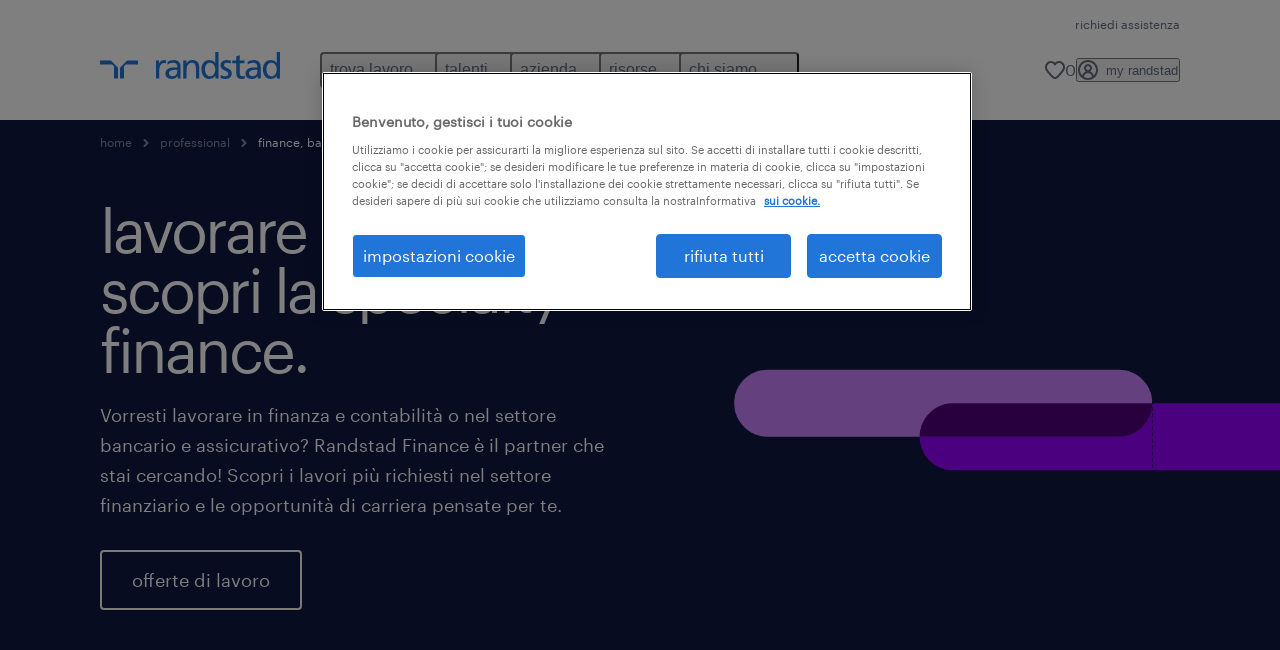

--- FILE ---
content_type: text/html
request_url: https://www.randstad.it/professional-per-talenti/lavorare-in-finanza/
body_size: 27912
content:

<!DOCTYPE html>
<html lang="it" dir="ltr" prefix="og: https://ogp.me/ns#" class="opco-it-rs">
  <head>
    <meta charset="utf-8" />
<script type="text/plain" class="optanon-category-C0003" src="https://cdn.optimizely.com/js/1918410131.js"></script>
<meta name="bluex-heading" content="Lavorare in finanza: scopri tutte le opportunità." />
<meta name="description" content="Vorresti lavorare in finanza e contabilità? Scopri quali sono le professioni finance più richieste e tutte le opportunità di lavoro per te nel settore finanziario, bancario e assicurativo." />
<meta name="keywords" content="offerte di lavoro contabilità, lavoro amministrazione, offerte di lavoro nella finanza" />
<link rel="canonical" href="https://www.randstad.it/professional-per-talenti/lavorare-in-finanza/" />
<meta name="robots" content="index, follow, max-image-preview:large" />
<meta name="google" content="naOAHO4aDjxXO-OkYn7pyi3-MyNi39w3yocmpV7hRmE" />
<meta property="og:url" content="https://www.randstad.it/professional-per-talenti/lavorare-in-finanza/" />
<meta property="og:title" content="Lavorare in finanza" />
<meta property="og:description" content="Vorresti lavorare in finanza e contabilità? Scopri quali sono le professioni finance più richieste e tutte le opportunità di lavoro per te nel settore finanziario, bancario e assicurativo." />
<meta property="og:image" content="https://www.randstad.it/s3fs-media/it-rs/public/2024-11/lavorare-in-finanza.webp" />
<meta name="twitter:description" content="Vorresti lavorare in finanza e contabilità? Scopri quali sono le professioni finance più richieste e tutte le opportunità di lavoro per te nel settore finanziario, bancario e assicurativo." />
<meta name="twitter:title" content="Lavorare in finanza" />
<meta name="twitter:image" content="https://www.randstad.it/s3fs-media/it-rs/public/2024-11/lavorare-in-finanza.webp?VersionId=2F8Ib9kjYxdO0boKjlXOrmiUGJEKqnsN">
<meta name="google-site-verification" content="awFi2fYMvGzBu0OTQy6iKG4RpVwE4z6xu4zjXpfoyOw" />
<meta name="MobileOptimized" content="width" />
<meta name="HandheldFriendly" content="true" />
<meta name="viewport" content="width=device-width, initial-scale=1.0" />
<script type="application/ld+json">{
    "@context": "https://schema.org",
    "@graph": [
        {
            "@type": "WebPage",
            "breadcrumb": {
                "@type": "BreadcrumbList",
                "itemListElement": [
                    {
                        "@type": "ListItem",
                        "position": 1,
                        "name": "home",
                        "item": "https://www.randstad.it/"
                    },
                    {
                        "@type": "ListItem",
                        "position": 2,
                        "name": "professional",
                        "item": "https://www.randstad.it/professional-per-talenti/"
                    },
                    {
                        "@type": "ListItem",
                        "position": 3,
                        "name": "finance, banking \u0026 insurance",
                        "item": "https://www.randstad.it/professional-per-talenti/lavorare-in-finanza/"
                    }
                ]
            },
            "author": {
                "@type": "Organization",
                "name": "Randstad Italia",
                "url": "https://www.randstad.it/",
                "logo": {
                    "@type": "ImageObject",
                    "representativeOfPage": "True",
                    "url": "https://www.randstad.it/themes/custom/bluex/src/assets/img/logo-bluex.png"
                }
            }
        }
    ]
}</script>
<link rel="icon" href="/themes/custom/bluex/favicon.ico" type="image/vnd.microsoft.icon" />
<script>window.rbdCaptchaSiteKey = '6LdWliAoAAAAAIjA5Nx0AY8kqvz9eEfPjXjvfWw2'</script>
<script>window.rbdInvisibleCaptchaSiteKey = '6Ld4pLIbAAAAAPbcpPqv5iEEBi-eWtdHQ0DPFX7z'</script>
<script>window.captchaType = 'google_recaptcha'</script>
<script src="https://www.randstad.it/scripts/it-rs/global-datalayer.js"></script>
<script>
        window.dataLayer = window.dataLayer || [];
        var data = {"page":{"environment":"prd2","country":"IT-RS","language":"it","type":"other"}};
        var isTalentFoundation = 1;
        if (!isTalentFoundation) {
          data.page.breadcrumb = JSON.parse(sessionStorage.getItem('breadcrumb')) || [];
        }
        var next_breadcrumb = JSON.parse(sessionStorage.getItem('breadcrumb')) || [];
        next_breadcrumb.push(data.page.type);
        sessionStorage.setItem('breadcrumb', JSON.stringify(next_breadcrumb));
        if (window.dataLayer[0] !== undefined) {
          window.dataLayer[0].page = data.page;
          if (data.ecommerce) {
             window.dataLayer[0].ecommerce = data.ecommerce;
          }
        }
        else {
          window.dataLayer.push(data);
        };</script>
<script>window.a2a_config=window.a2a_config||{};a2a_config.callbacks=[];a2a_config.overlays=[];a2a_config.templates={};</script>

		  <title>Lavorare in finanza: scopri tutte le opportunità.</title>
	    <link rel="preload" href="/themes/custom/bluex/dist/assets/font/Graphik-Regular.woff2" as="font" type="font/woff2" crossorigin />

    <link rel="stylesheet" media="all" href="/sites/default/files/css/css_pMiH-08Wh33c7RJvJ9YedlNKIU04nlPB_Ft77j7gBUY.css?delta=0&amp;language=it&amp;theme=bluex&amp;include=eJx1jksSAiEMRC8Ew5GmOoADGoFKgqW319Lxs3HVXa_foolnvgYStFg89wjr4g2cm_lDny3Bam-OntrGncAeqtl0Z5IRzTdc6vZSBwSbYBQNSeYAL1-yzDYmcdWSkxud-aM8uufaTuqE0hoxLBaEn77s-Xc_dtL1cVzsjZze1PI5EDTfAQTmWhE" />
<link rel="stylesheet" media="all" href="/sites/default/files/css/css_FOGdIOSUzGuMP4Bx5M-oxJd2aCcVO22WQNXEANY3Gp4.css?delta=1&amp;language=it&amp;theme=bluex&amp;include=eJx1jksSAiEMRC8Ew5GmOoADGoFKgqW319Lxs3HVXa_foolnvgYStFg89wjr4g2cm_lDny3Bam-OntrGncAeqtl0Z5IRzTdc6vZSBwSbYBQNSeYAL1-yzDYmcdWSkxud-aM8uufaTuqE0hoxLBaEn77s-Xc_dtL1cVzsjZze1PI5EDTfAQTmWhE" />

    <script src="https://www.randstad.it/scripts/it-rs/gtm.js"></script>

    
  </head>
  <body class="path-node page-node-type-landing-page">
    
<noscript>
      <style>
html:not(.js) .modal--navigation{visibility:visible;position:static}html:not(.js) .modal--navigation .modal__header{display:none}html:not(.js) .modal--navigation .modal__dialog::before{opacity:1;transform:translateY(0)}html:not(.js) .modal--navigation .modal__main{opacity:1;padding-bottom:12px;height:100%;margin-top:20px}html:not(.js) .modal--navigation .modal__main::after{transform:translateY(100%)}html:not(.js) .collapsible__content{max-height:100%}html:not(.js) .collapsible__button,html:not(.js) .collapsible__trigger.button,html:not(.js) .navigation__top .navigation__service{display:none}html:not(.js) .banner__slide.hidden{display:block!important}html:not(.js) .blog-overview__list{width:100%;display:block;margin-left:0!important;margin-right:0!important}html:not(.js) .blog-overview__list li{width:100%!important;margin-bottom:20px;padding:0!important}html:not(.js) .carousel-hidden{position:relative;visibility:visible;opacity:1}html:not(.js) .blog-overview--carousel .blog-overview__list:not(.slick-initialized){visibility:visible!important}

      </style>
</noscript>

    <noscript><iframe src="https://www.googletagmanager.com/ns.html?id=GTM-KHQRC2TM" height="0" width="0" sandbox></iframe></noscript>
      <div class="dialog-off-canvas-main-canvas" data-off-canvas-main-canvas>
    <nav role="navigation" aria-label="Mega Menu"  id="block-bluex-megamenu">
        


<script type="application/json" id="mega-menu-navigation-props">
	{"items":[{"title":"trova lavoro","children":[{"title":"offerte di lavoro","url":"\/offerte-lavoro\/","children":[{"title":"part time","url":"\/offerte-lavoro\/q-part-time\/"},{"title":"smart working","url":"\/offerte-lavoro\/q-smart-working\/"},{"title":"weekend","url":"\/offerte-lavoro\/q-weekend\/"},{"title":"eventi","url":"\/offerte-lavoro\/q-recruiting-day\/"},{"title":"carriere","url":"\/carriere\/"},{"title":"invia il tuo CV","url":"https:\/\/extranet.randstad.it\/Candidato\/Registrazione\/Comincia-da-qui"}]},{"title":"cerca lavoro per categoria","url":"\/offerte-lavoro\/?modal_open=allFilters","children":[{"title":"edilizia e costruzioni","url":"\/offerte-lavoro\/s-edilizia-e-costruzioni\/"},{"title":"customer service","url":"\/offerte-lavoro\/s-customer-service\/"},{"title":"supermercati, GDO e retail","url":"\/offerte-lavoro\/s-sales-e-marketing\/s2-addetti-alle-vendite-e-personale-del-supermercato\/"},{"title":"trasporti e logistica","url":"\/offerte-lavoro\/s-trasporti-e-logistica\/"},{"title":"turismo, ristorazione e servizi","url":"\/offerte-lavoro\/s-turismo-ristorazione-intrattenimento-e-servizi-alla-persona\/"},{"title":"ingegneria e tecnologia","url":"\/offerte-lavoro\/s-ingegneria-e-tecnologia\/"}]},{"title":"cerca lavoro per citt\u00e0","url":"https:\/\/www.randstad.it\/sfoglia-offerte-di-lavoro\/citta\/","children":[{"title":"roma","url":"\/offerte-lavoro\/re-lazio\/ci-roma\/"},{"title":"milano","url":"\/offerte-lavoro\/re-lombardia\/ci-milano\/"},{"title":"torino","url":"\/offerte-lavoro\/re-piemonte\/ci-torino\/"},{"title":"palermo","url":"\/offerte-lavoro\/re-sicilia\/ci-palermo\/"},{"title":"genova","url":"\/offerte-lavoro\/re-liguria\/ci-genova\/"},{"title":"bologna","url":"\/offerte-lavoro\/re-emilia-romagna\/ci-bologna\/"},{"title":"napoli","url":"\/offerte-lavoro\/re-campania\/ci-napoli\/"}]},{"title":"corsi di formazione","url":"\/offerte-lavoro\/q-corso\/","children":[{"title":"corsi post diploma","url":"\/candidato\/corsi-post-diploma\/"},{"title":"corsi di formazione per stranieri","url":"\/offerte-lavoro\/q-corso-di-italiano-per-stranieri\/"},{"title":"corsi per disoccupati","url":"\/servizi-per-il-candidato\/corsi-per-disoccupati\/"}]},{"title":"aziende che assumono","url":"\/candidato\/aziende-che-assumono\/","children":[{"title":"we build","url":"\/candidato\/aziende-che-assumono\/webuild\/"},{"title":"milano cortina 2026","url":"\/milanocortina2026\/"},{"title":"invia il tuo CV","url":"https:\/\/extranet.randstad.it\/Candidato\/Registrazione\/Comincia-da-qui","attributes":{"target":"_blank"}}]},{"title":"lavora con noi","url":"\/chi-siamo\/entra-nel-team\/","children":[{"title":"diventa HR account manager","url":"https:\/\/joblink.allibo.com\/ats3\/job-offer.aspx?DM=1909&SG=6&FT=1304&ID=70873&LN=IT"},{"title":"corporate area","url":"\/entra-nel-team\/corporate-area\/"},{"title":"business area -  sales HR","url":"\/entra-nel-team\/business-area-sales-hr\/"},{"title":"business area - delivery HR","url":"\/entra-nel-team\/business-area-delivery-hr\/"},{"title":"internship","url":"\/entra-nel-team\/internship\/"}]}]},{"title":"talenti","children":[{"title":"operational","url":"\/operational-per-talenti\/","children":[{"title":"logistica e trasporti","url":"\/operational-per-talenti\/lavorare-in-logistica-e-trasporti\/"},{"title":"operai e tecnici specializzati","url":"\/operational-per-talenti\/lavoro-operai-specializzati\/"},{"title":"edilizia e costruzioni","url":"\/operational-per-talenti\/lavorare-nell-edilizia-e-costruzioni\/"},{"title":"retail e GDO","url":"\/operational-per-talenti\/lavorare-nella-gdo-retail\/"},{"title":"turismo e ristorazione","url":"\/operational-per-talenti\/lavorare-nel-turismo-e-ristorazione\/"},{"title":"pharma","url":"\/operational-per-talenti\/lavoro-settore-farmaceutico-e-life-science\/"},{"title":"contact center e assistenza clienti","url":"\/operational-per-talenti\/lavorare-in-call-center-e-assistenza-clienti\/"},{"title":"aerospace","url":"\/operational-per-talenti\/lavorare-nel-settore-aerospaziale-ed-aeronautico\/"}]},{"title":"professional","url":"\/professional-per-talenti\/","children":[{"title":"amministrazione e segreteria","url":"\/professional-per-talenti\/lavori-d-ufficio-e-settore-impiegatizio\/"},{"title":"finance, banking & insurance","url":"\/professional-per-talenti\/lavorare-in-finanza\/"},{"title":"healthcare","url":"\/professional-per-talenti\/lavorare-in-sanita-e-salute\/"},{"title":"categorie protette","url":"\/professional-per-talenti\/lavoro-categorie-protette\/"}]},{"title":"digital","url":"\/digital\/","children":[{"title":"carriere ICT","url":"\/digital\/talent-services\/soluzioni-per-il-candidato-lavoro-informatica-ict-academy\/"},{"title":"corsi ICT post diploma","url":"\/digital\/talent-services\/corsi-ict-post-diploma\/"}]},{"title":"come trovare lavoro","url":"\/come-trovare-lavoro\/","children":[{"title":"scrivere curriculum","url":"\/come-trovare-lavoro\/scrivere-un-curriculum\/"},{"title":"consigli colloquio","url":"\/come-trovare-lavoro\/consigli-colloquio-di-lavoro\/"},{"title":"ricerca attiva del lavoro","url":"\/come-trovare-lavoro\/ricerca-attiva-del-lavoro\/"},{"title":"cambiare lavoro","url":"\/come-trovare-lavoro\/cambiare-lavoro\/"},{"title":"fare carriera","url":"\/come-trovare-lavoro\/fare-carriera\/"},{"title":"lavori pi\u00f9 richiesti","url":"\/candidato\/lavori-piu-richiesti\/"}]},{"title":"altri servizi","url":"\/servizi-per-il-candidato\/","children":[{"title":"politiche attive","url":"\/servizi-per-il-candidato\/politiche-attive-del-lavoro\/","attributes":{"target":"_self"}},{"title":"consulenza di carriera","url":"\/servizi-per-il-candidato\/consulenza-di-carriera\/","attributes":{"target":"_self"}},{"title":"corsi per disoccupati","url":"\/servizi-per-il-candidato\/corsi-per-disoccupati\/"}]},{"title":"trova filiale","url":"\/trova-filiale\/"}]},{"title":"azienda","children":[{"title":"servizi","url":"\/azienda\/servizi-per-le-aziende\/","children":[{"title":"somministrazione","url":"\/azienda\/servizi-per-le-aziende\/somministrazione\/"},{"title":"ricerca e selezione","url":"\/azienda\/servizi-per-le-aziende\/ricerca-e-selezione-del-personale\/"},{"title":"outsourcing","url":"\/azienda\/servizi-per-le-aziende\/outsourcing\/"},{"title":"welfare aziendale","url":"\/azienda\/servizi-per-le-aziende\/welfare-aziendale\/"},{"title":"servizi digitali","url":"\/azienda\/servizi-per-le-aziende\/digitali\/"},{"title":"tirocini","url":"\/azienda\/servizi-per-le-aziende\/attivazione-tirocinio\/"},{"title":"market intelligence","url":"\/azienda\/servizi-per-le-aziende\/market-intelligence-report-lavoro-e-retribuzioni\/"},{"title":"politiche attive","url":"\/azienda\/servizi-per-le-aziende\/politiche-attive-del-lavoro\/"}]},{"title":"operational","url":"\/operational-per-aziende\/","children":[{"title":"logistica e trasporti","url":"\/operational-per-aziende\/ricerca-personale-logistica-e-trasporti\/"},{"title":"operai e tecnici specializzati","url":"\/operational-per-aziende\/ricerca-operai-specializzati\/"},{"title":"edilizia e costruzioni","url":"\/operational-per-aziende\/ricerca-personale-edile\/"},{"title":"retail e GDO","url":"\/operational-per-aziende\/ricerca-personale-gdo-retail\/"},{"title":"turismo e ristorazione","url":"\/operational-per-aziende\/ricerca-personale-ristorazione-turismo\/"},{"title":"pharma","url":"\/operational-per-aziende\/ricerca-personale-settore-farmaceutico-life-science\/"},{"title":"contact center e assistenza clienti","url":"\/operational-per-aziende\/ricerca-personale-call-center-assistenza-clienti\/"},{"title":"aerospace","url":"\/operational-per-aziende\/settore-aerospaziale-e-aeronautico\/"}]},{"title":"professional","url":"\/professional-per-aziende\/","children":[{"title":"amministrazione e segreteria","url":"\/professional-per-aziende\/ricerca-personale-amministrativo-e-segreteria\/"},{"title":"finance, banking & insurance","url":"\/professional-per-aziende\/ricerca-personale-finanza-e-contabilita\/"},{"title":"healthcare","url":"\/professional-per-aziende\/ricerca-personale-socio-sanitario\/"},{"title":"categorie protette","url":"\/professional-per-aziende\/ricerca-personale-categorie-protette\/"}]},{"title":"digital","url":"\/digital\/","children":[{"title":"consulting & managed solutions","url":"\/digital\/consulting-e-managed-solutions\/","attributes":{"target":"_blank"}},{"title":"digital talent services","url":"\/digital\/talent-services\/ricerca-personale-it-informatico\/"}]},{"title":"enterprise","url":"\/enterprise\/","children":[{"title":"talent advisory","url":"\/enterprise\/societa-di-consulenza-hr-talent-advisory\/"},{"title":"talent acquisition","url":"\/enterprise\/servizi-di-talent-acquisition\/"},{"title":"talent development","url":"\/enterprise\/servizi-di-formazione-aziendale\/"},{"title":"talent transition","url":"\/enterprise\/societa-servizi-di-outplacement-e-supporto-alla-ricollocazione-professionale\/"}]},{"title":"contattaci","url":"\/azienda\/contattaci\/","children":[{"title":"richiedi informazioni","url":"\/azienda\/contattaci\/"},{"title":"richiedi personale","url":"\/azienda\/cerchi-personale\/"},{"title":"trova filiale","url":"\/trova-filiale\/"},{"title":"link utili","url":"\/azienda\/entriamo-in-contatto\/"}]}]},{"title":"risorse","children":[{"title":"come trovare lavoro","url":"\/come-trovare-lavoro\/","children":[{"title":"modelli curriculum vitae","url":"\/come-trovare-lavoro\/modelli-curriculum-vitae\/"},{"title":"template lettera di presentazione","url":"\/come-trovare-lavoro\/lettera-di-presentazione-template-ed-esempi\/"},{"title":"curriculum in inglese esempi","url":"\/come-trovare-lavoro\/curriculum-in-inglese-esempi\/"},{"title":"esempi lettera di dimissioni","url":"\/come-trovare-lavoro\/lettera-di-dimissioni-esempi\/"},{"title":"altri template e risorse gratuite","url":"\/come-trovare-lavoro\/tutti-gli-articoli\/template-e-risorse-gratuite\/"}]},{"title":"approfondimenti HR","url":"\/gestione-risorse-umane\/","children":[{"title":"gestione del personale","url":"\/gestione-risorse-umane\/gestione-del-personale\/"},{"title":"selezione del personale","url":"\/gestione-risorse-umane\/selezione-del-personale\/"},{"title":"employer branding","url":"\/gestione-risorse-umane\/employer-branding\/"}]},{"title":"blog e news","url":"\/blog-e-news\/","children":[{"title":"contratti di lavoro","url":"\/blog-e-news\/contratti-di-lavoro\/"},{"title":"diritti dei lavoratori","url":"\/blog-e-news\/diritti-dei-lavoratori\/"},{"title":"news lavoro","url":"\/blog-e-news\/news-lavoro\/"},{"title":"comunicati stampa","url":"\/blog-e-news\/comunicati-stampa\/"}]},{"title":"ricerche e insight HR","url":"\/azienda\/mercato-del-lavoro\/","children":[{"title":"employer brand research","url":"\/azienda\/mercato-del-lavoro\/randstad-employer-brand-research\/"},{"title":"randstad workmonitor","url":"\/azienda\/mercato-del-lavoro\/randstad-workmonitor\/"},{"title":"talent trends report","url":"\/azienda\/mercato-del-lavoro\/talent-trends-report\/"},{"title":"HR trends and salary survey","url":"\/azienda\/mercato-del-lavoro\/hr-trends-and-salary-survey\/"},{"title":"global in-demand skills report","url":"\/azienda\/mercato-del-lavoro\/global-demand-skills-report\/"},{"title":"coaching report","url":"\/enterprise\/coaching-report\/"}]}]},{"title":"chi siamo","children":[{"title":"about us","url":"\/chi-siamo\/","children":[{"title":"la nostra storia","url":"\/chi-siamo\/la-nostra-storia\/"},{"title":"strategia e valori","url":"\/chi-siamo\/strategia-e-valori\/"},{"title":"le specializzazioni","url":"\/chi-siamo\/le-specializzazioni\/"},{"title":"randstad nel mondo","url":"\/worldwide\/"}]},{"title":"sostenibilit\u00e0","url":"\/chi-siamo\/sostenibilita\/","children":[{"title":"compliance","url":"\/chi-siamo\/compliance\/"},{"title":"report integrato","url":"\/chi-siamo\/sostenibilita\/report-integrato\/"},{"title":"certificazioni","url":"\/chi-siamo\/sostenibilita\/certificazioni-randstad\/"}]},{"title":"lavora con noi","url":"\/chi-siamo\/entra-nel-team\/","children":[{"title":"diventa HR account manager","url":"https:\/\/joblink.allibo.com\/ats3\/job-offer.aspx?DM=1909&SG=6&FT=1304&ID=70873&LN=IT"},{"title":"corporate area","url":"\/entra-nel-team\/corporate-area\/"},{"title":"business area -  sales HR","url":"\/entra-nel-team\/business-area-sales-hr\/"},{"title":"business area - delivery HR","url":"\/entra-nel-team\/business-area-delivery-hr\/"},{"title":"internship","url":"\/entra-nel-team\/internship\/"}]},{"title":"eventi e partnership","url":"\/chi-siamo\/eventi-e-sponsorship\/"},{"title":"comunicati stampa","url":"\/blog-e-news\/comunicati-stampa\/"}]}],"aria":{"navigation":{"menu":"menu","navigation":"navigation","close":"chiudi"},"megaMenu":{"main":"main","close":"close menu"}},"logo":{"title":"Randstad","href":"\/"},"utilityItems":[{"title":"richiedi assistenza","url":"https:\/\/extranet.randstad.it\/account\/faq?source=https%3A\/\/www.randstad.it\/"}],"languages":[],"myRandstad":{"text":"my randstad","href":"\/my-randstadpro","popoverTrigger":"login-popover","popoverAlways":true},"savedJobs":{"text":"0","href":"\/my-randstad\/annunci-salvati\/"},"clientLogin":null}
</script>

<div data-rel-component="navigation" data-rel-component-props-id="mega-menu-navigation-props"><div class="rel_base rel_c_megamenu rel_relative rel_z-10 rel_bg-default lg:rel_flex lg:rel_items-center" data-rel-theme="light-default"><div class="lg:rel_container lg:rel_mx-auto lg:rel_grid lg:rel_grid-cols-[1fr_min-content] lg:rel_flex-wrap xl:rel_flex max-lg:[&_a]:rel_no-underline" style="overflow:hidden;visibility:hidden"><div class="rel_w-full lg:rel_pb-6 lg:rel_pt-2"><div class="rel_mx-auto rel_hidden rel_gap-x-6 rel_pb-1 rel_pt-2 rel_text-link-xs lg:rel_flex lg:rel_w-full lg:rel_justify-end"><a href="https://extranet.randstad.it/account/faq?source=https%3A//www.randstad.it/" class="!rel_text-on-bg-default-subtle rel_underline hover:!rel_text-on-bg-default-link-hover active:!rel_text-on-bg-default-link-pressed">richiedi assistenza</a></div><div class="rel_box-content rel_flex rel_items-center rel_gap-x-2 rel_py-3 max-lg:rel_pl-6 max-lg:rel_pr-4 lg:rel_grid lg:rel_grid-cols-[auto_minmax(min-content,1fr)_auto] lg:rel_gap-0 lg:rel_border-none lg:rel_pt-4 lg:rel_pb-2"><div class="rel_inline-flex lg:rel_self-start lg:rel_pr-10"><a href="/" class="rel_c_megamenu__logo-link rel_inline-flex rel_object-left lg:rel_flex-shrink-0 lg:rel_self-start"><svg xmlns="http://www.w3.org/2000/svg" viewbox="0 0 205 30.64"><title>randstad</title><path d="M15.95,30.32H20.5V18.87a2.26,2.26,0,0,0-.67-1.62l-6.75-6.75a2.25,2.25,0,0,0-1.62-.67H0v4.56H12.53a3.42,3.42,0,0,1,3.42,3.42Z" transform="translate(0 -0.18)"></path><path d="M27.28,30.32H22.72V18.87a2.26,2.26,0,0,1,.67-1.62l6.75-6.75a2.25,2.25,0,0,1,1.62-.67H43.22v4.56H30.69a3.42,3.42,0,0,0-3.42,3.42Z" transform="translate(0 -0.18)"></path><path d="M63.8,9.82h3.52V13h.08a6.24,6.24,0,0,1,5.34-3.66,10.69,10.69,0,0,1,2.49.28V13a5.6,5.6,0,0,0-2.09-.36c-3.38,0-5.59,3.22-5.59,8.37v9.33H63.8Z" transform="translate(0 -0.18)"></path><path d="M179.24,22.35c0,3.09-2,5.44-5.7,5.44-1.72,0-3.81-1.18-3.81-3.36,0-3.65,5.06-4,7.1-4,.8,0,1.6.08,2.41.08Zm-11-7.87a9.52,9.52,0,0,1,5.94-2.13c3.77,0,5.05,1.84,5.05,5.38-1.48-.08-2.53-.08-4-.08-3.89,0-9.52,1.6-9.52,6.75,0,4.5,3.1,6.42,7.51,6.42a7.6,7.6,0,0,0,6.34-3.11h.08v2.61H183V17.79c0-5.6-2.36-8.47-8.21-8.47A13.1,13.1,0,0,0,168,11.24Z" transform="translate(0 -0.18)"></path><path d="M88,22.35c0,3.09-2,5.44-5.7,5.44-1.73,0-3.81-1.18-3.81-3.36,0-3.65,5.06-4,7.1-4,.8,0,1.6.08,2.41.08ZM77,14.48A9.52,9.52,0,0,1,83,12.35c3.77,0,5.06,1.84,5.06,5.38-1.48-.08-2.53-.08-4-.08-3.89,0-9.52,1.6-9.52,6.75,0,4.5,3.1,6.42,7.51,6.42a7.6,7.6,0,0,0,6.34-3.11h.08v2.61H91.8V17.79c0-5.6-2.36-8.47-8.21-8.47a13.1,13.1,0,0,0-6.74,1.92Z" transform="translate(0 -0.18)"></path><path d="M94.88,9.82h3.64V13h.08a7.39,7.39,0,0,1,6.73-3.72c5.31,0,7.66,3.28,7.66,8.79V30.32h-3.76V19.69c0-4.79-1-7.13-4.35-7.33-4.31,0-6.24,3.47-6.24,8.48v9.48H94.88Z" transform="translate(0 -0.18)"></path><path d="M137.55,26.33a10.06,10.06,0,0,0,4.7,1.45c1.72,0,3.85-.73,3.85-2.95,0-3.76-8.87-3.43-8.87-9.21,0-4.27,3.18-6.31,7.23-6.31a15.49,15.49,0,0,1,4.7.81l-.32,3.27a11,11,0,0,0-4-1.05c-1.92,0-3.61.81-3.61,2.51,0,4.2,8.87,3,8.87,9.58,0,4.39-3.5,6.39-7.15,6.39a11.84,11.84,0,0,1-5.62-1.12Z" transform="translate(0 -0.18)"></path><path d="M164.48,12.85h-5.43V24.11c0,2.38,1.45,3.67,3.17,3.67a4.65,4.65,0,0,0,2.57-.73v3.2a11.94,11.94,0,0,1-3.21.56c-3.89,0-6.29-1.83-6.29-5.94v-12h-4.62v-3h4.62V5.08l3.76-1.2V9.82h5.43Z" transform="translate(0 -0.18)"></path><path d="M189.56,20c-.08-3.76,1.53-7.64,5.62-7.64s6.06,3.92,6.06,7.76c0,3.43-1.77,7.68-6,7.68C191.17,27.79,189.48,23.22,189.56,20ZM201.4,30.32H205V.18h-3.76V12.6h-.08C200,10.72,198,9.32,194.38,9.32c-5.94,0-8.84,4.85-8.84,10.37s2.61,11.13,8.8,11.13a8.22,8.22,0,0,0,7-3.36h.08Z" transform="translate(0 -0.18)"></path><path d="M119.57,20c-.08-3.76,1.53-7.64,5.62-7.64s6.06,3.92,6.06,7.76c0,3.43-1.77,7.68-6,7.68C121.17,27.79,119.48,23.22,119.57,20Zm11.84,10.33H135V.18h-3.76V12.6h-.08C130,10.72,128,9.32,124.38,9.32c-5.94,0-8.84,4.85-8.84,10.37s2.61,11.13,8.8,11.13a8.22,8.22,0,0,0,7-3.36h.08Z" transform="translate(0 -0.18)"></path></svg></a></div><div class="rel_hidden lg:rel_block"><div class="lg:rel_inline-flex"><nav aria-label="main" ><ul class="rel_flex rel_flex-col lg:rel_flex-row lg:rel_gap-2"><li><button aria-haspopup="true" aria-expanded="false" class="rel_c_megamenu__l1-btn rel_group">trova lavoro<span class="rel_c_megamenu__btn-icon-wrap"><svg viewbox="0 0 20 20" xmlns="http://www.w3.org/2000/svg" aria-hidden="true" class="rel_c_megamenu__btn-icon rel_c_megamenu__l1-btn-icon"><path d="M18,6.5c0,0.3-0.1,0.5-0.3,0.7l-7,7c-0.4,0.4-1,0.4-1.4,0l-7-7c-0.4-0.4-0.4-1,0-1.4c0.4-0.4,1-0.4,1.4,0l6.3,6.3l6.3-6.3c0.4-0.4,1-0.4,1.4,0C17.9,6,18,6.2,18,6.5"></path></svg></span></button><div class="rel_fixed rel_left-0 rel_hidden rel_h-full rel_w-full lg:rel_mt-3"></div><div class="rel_c_megamenu__menu rel_hidden lg:rel_-mt-6" data-rel-mega-menu="true"><div class="rel_relative rel_w-full lg:rel_container lg:rel_mx-auto"><div class="rel_sticky rel_top-0 rel_h-px rel_border-t rel_border-default max-lg:rel_hidden"></div><div class="lg:rel_flex lg:rel_gap-x-1"><div class="rel_order-2 rel_hidden rel_flex-shrink-0 lg:rel_block"><button type="button" aria-label="close menu" class="rel_c_megamenu__close-btn"><span class="rel_size-[20px]"><svg viewbox="0 0 20 20" xmlns="http://www.w3.org/2000/svg" aria-hidden="true" class="rel_fill-icon-on-bg-tertiary-idle"><path d="M11.4141,10 L17.7071,3.707 C18.0981,3.316 18.0981,2.684 17.7071,2.293 C17.3161,1.902 16.6841,1.902 16.2931,2.293 L10.0001,8.586 L3.7071,2.293 C3.3161,1.902 2.6841,1.902 2.2931,2.293 C1.9021,2.684 1.9021,3.316 2.2931,3.707 L8.5861,10 L2.2931,16.293 C1.9021,16.684 1.9021,17.316 2.2931,17.707 C2.4881,17.902 2.7441,18 3.0001,18 C3.2561,18 3.5121,17.902 3.7071,17.707 L10.0001,11.414 L16.2931,17.707 C16.4881,17.902 16.7441,18 17.0001,18 C17.2561,18 17.5121,17.902 17.7071,17.707 C18.0981,17.316 18.0981,16.683 17.7071,16.292 L11.4141,10 Z"></path></svg></span></button></div><ul class="rel_c_megamenu__menu-list"><li class="rel_c_megamenu__menu-item"><a href="/offerte-lavoro/" class="rel_c_megamenu__l2-link" >offerte di lavoro</a><ul class="rel_flex rel_flex-col rel_c_megamenu__l3-list"><li><a href="/offerte-lavoro/q-part-time/" class="rel_c_megamenu__l4-link">part time</a></li><li><a href="/offerte-lavoro/q-smart-working/" class="rel_c_megamenu__l4-link">smart working</a></li><li><a href="/offerte-lavoro/q-weekend/" class="rel_c_megamenu__l4-link">weekend</a></li><li><a href="/offerte-lavoro/q-recruiting-day/" class="rel_c_megamenu__l4-link">eventi</a></li><li><a href="/carriere/" class="rel_c_megamenu__l4-link">carriere</a></li><li><a href="https://extranet.randstad.it/Candidato/Registrazione/Comincia-da-qui" class="rel_c_megamenu__l4-link">invia il tuo CV</a></li></ul></li><li class="rel_c_megamenu__menu-item"><a href="/offerte-lavoro/?modal_open=allFilters" class="rel_c_megamenu__l2-link" >cerca lavoro per categoria</a><ul class="rel_flex rel_flex-col rel_c_megamenu__l3-list"><li><a href="/offerte-lavoro/s-edilizia-e-costruzioni/" class="rel_c_megamenu__l4-link">edilizia e costruzioni</a></li><li><a href="/offerte-lavoro/s-customer-service/" class="rel_c_megamenu__l4-link">customer service</a></li><li><a href="/offerte-lavoro/s-sales-e-marketing/s2-addetti-alle-vendite-e-personale-del-supermercato/" class="rel_c_megamenu__l4-link">supermercati, GDO e retail</a></li><li><a href="/offerte-lavoro/s-trasporti-e-logistica/" class="rel_c_megamenu__l4-link">trasporti e logistica</a></li><li><a href="/offerte-lavoro/s-turismo-ristorazione-intrattenimento-e-servizi-alla-persona/" class="rel_c_megamenu__l4-link">turismo, ristorazione e servizi</a></li><li><a href="/offerte-lavoro/s-ingegneria-e-tecnologia/" class="rel_c_megamenu__l4-link">ingegneria e tecnologia</a></li></ul></li><li class="rel_c_megamenu__menu-item"><a href="https://www.randstad.it/sfoglia-offerte-di-lavoro/citta/" class="rel_c_megamenu__l2-link" >cerca lavoro per città</a><ul class="rel_flex rel_flex-col rel_c_megamenu__l3-list"><li><a href="/offerte-lavoro/re-lazio/ci-roma/" class="rel_c_megamenu__l4-link">roma</a></li><li><a href="/offerte-lavoro/re-lombardia/ci-milano/" class="rel_c_megamenu__l4-link">milano</a></li><li><a href="/offerte-lavoro/re-piemonte/ci-torino/" class="rel_c_megamenu__l4-link">torino</a></li><li><a href="/offerte-lavoro/re-sicilia/ci-palermo/" class="rel_c_megamenu__l4-link">palermo</a></li><li><a href="/offerte-lavoro/re-liguria/ci-genova/" class="rel_c_megamenu__l4-link">genova</a></li><li><a href="/offerte-lavoro/re-emilia-romagna/ci-bologna/" class="rel_c_megamenu__l4-link">bologna</a></li><li><a href="/offerte-lavoro/re-campania/ci-napoli/" class="rel_c_megamenu__l4-link">napoli</a></li></ul></li><li class="rel_c_megamenu__menu-item"><a href="/offerte-lavoro/q-corso/" class="rel_c_megamenu__l2-link" >corsi di formazione</a><ul class="rel_flex rel_flex-col rel_c_megamenu__l3-list"><li><a href="/candidato/corsi-post-diploma/" class="rel_c_megamenu__l4-link">corsi post diploma</a></li><li><a href="/offerte-lavoro/q-corso-di-italiano-per-stranieri/" class="rel_c_megamenu__l4-link">corsi di formazione per stranieri</a></li><li><a href="/servizi-per-il-candidato/corsi-per-disoccupati/" class="rel_c_megamenu__l4-link">corsi per disoccupati</a></li></ul></li><li class="rel_c_megamenu__menu-item"><a href="/candidato/aziende-che-assumono/" class="rel_c_megamenu__l2-link" >aziende che assumono</a><ul class="rel_flex rel_flex-col rel_c_megamenu__l3-list"><li><a href="/candidato/aziende-che-assumono/webuild/" class="rel_c_megamenu__l4-link">we build</a></li><li><a href="/milanocortina2026/" class="rel_c_megamenu__l4-link">milano cortina 2026</a></li><li><a href="https://extranet.randstad.it/Candidato/Registrazione/Comincia-da-qui" class="rel_c_megamenu__l4-link" target="_blank" >invia il tuo CV</a></li></ul></li><li class="rel_c_megamenu__menu-item"><a href="/chi-siamo/entra-nel-team/" class="rel_c_megamenu__l2-link" >lavora con noi</a><ul class="rel_flex rel_flex-col rel_c_megamenu__l3-list"><li><a href="https://joblink.allibo.com/ats3/job-offer.aspx?DM=1909&SG=6&FT=1304&ID=70873&LN=IT" class="rel_c_megamenu__l4-link">diventa HR account manager</a></li><li><a href="/entra-nel-team/corporate-area/" class="rel_c_megamenu__l4-link">corporate area</a></li><li><a href="/entra-nel-team/business-area-sales-hr/" class="rel_c_megamenu__l4-link">business area -  sales HR</a></li><li><a href="/entra-nel-team/business-area-delivery-hr/" class="rel_c_megamenu__l4-link">business area - delivery HR</a></li><li><a href="/entra-nel-team/internship/" class="rel_c_megamenu__l4-link">internship</a></li></ul></li></ul></div></div></div><div class="rel_my-1 rel_border-b rel_border-default lg:rel_hidden"></div></li><li><button aria-haspopup="true" aria-expanded="false" class="rel_c_megamenu__l1-btn rel_group">talenti<span class="rel_c_megamenu__btn-icon-wrap"><svg viewbox="0 0 20 20" xmlns="http://www.w3.org/2000/svg" aria-hidden="true" class="rel_c_megamenu__btn-icon rel_c_megamenu__l1-btn-icon"><path d="M18,6.5c0,0.3-0.1,0.5-0.3,0.7l-7,7c-0.4,0.4-1,0.4-1.4,0l-7-7c-0.4-0.4-0.4-1,0-1.4c0.4-0.4,1-0.4,1.4,0l6.3,6.3l6.3-6.3c0.4-0.4,1-0.4,1.4,0C17.9,6,18,6.2,18,6.5"></path></svg></span></button><div class="rel_fixed rel_left-0 rel_hidden rel_h-full rel_w-full lg:rel_mt-3"></div><div class="rel_c_megamenu__menu rel_hidden lg:rel_-mt-6" data-rel-mega-menu="true"><div class="rel_relative rel_w-full lg:rel_container lg:rel_mx-auto"><div class="rel_sticky rel_top-0 rel_h-px rel_border-t rel_border-default max-lg:rel_hidden"></div><div class="lg:rel_flex lg:rel_gap-x-1"><div class="rel_order-2 rel_hidden rel_flex-shrink-0 lg:rel_block"><button type="button" aria-label="close menu" class="rel_c_megamenu__close-btn"><span class="rel_size-[20px]"><svg viewbox="0 0 20 20" xmlns="http://www.w3.org/2000/svg" aria-hidden="true" class="rel_fill-icon-on-bg-tertiary-idle"><path d="M11.4141,10 L17.7071,3.707 C18.0981,3.316 18.0981,2.684 17.7071,2.293 C17.3161,1.902 16.6841,1.902 16.2931,2.293 L10.0001,8.586 L3.7071,2.293 C3.3161,1.902 2.6841,1.902 2.2931,2.293 C1.9021,2.684 1.9021,3.316 2.2931,3.707 L8.5861,10 L2.2931,16.293 C1.9021,16.684 1.9021,17.316 2.2931,17.707 C2.4881,17.902 2.7441,18 3.0001,18 C3.2561,18 3.5121,17.902 3.7071,17.707 L10.0001,11.414 L16.2931,17.707 C16.4881,17.902 16.7441,18 17.0001,18 C17.2561,18 17.5121,17.902 17.7071,17.707 C18.0981,17.316 18.0981,16.683 17.7071,16.292 L11.4141,10 Z"></path></svg></span></button></div><ul class="rel_c_megamenu__menu-list"><li class="rel_c_megamenu__menu-item"><a href="/operational-per-talenti/" class="rel_c_megamenu__l2-link" >operational</a><ul class="rel_flex rel_flex-col rel_c_megamenu__l3-list"><li><a href="/operational-per-talenti/lavorare-in-logistica-e-trasporti/" class="rel_c_megamenu__l4-link">logistica e trasporti</a></li><li><a href="/operational-per-talenti/lavoro-operai-specializzati/" class="rel_c_megamenu__l4-link">operai e tecnici specializzati</a></li><li><a href="/operational-per-talenti/lavorare-nell-edilizia-e-costruzioni/" class="rel_c_megamenu__l4-link">edilizia e costruzioni</a></li><li><a href="/operational-per-talenti/lavorare-nella-gdo-retail/" class="rel_c_megamenu__l4-link">retail e GDO</a></li><li><a href="/operational-per-talenti/lavorare-nel-turismo-e-ristorazione/" class="rel_c_megamenu__l4-link">turismo e ristorazione</a></li><li><a href="/operational-per-talenti/lavoro-settore-farmaceutico-e-life-science/" class="rel_c_megamenu__l4-link">pharma</a></li><li><a href="/operational-per-talenti/lavorare-in-call-center-e-assistenza-clienti/" class="rel_c_megamenu__l4-link">contact center e assistenza clienti</a></li><li><a href="/operational-per-talenti/lavorare-nel-settore-aerospaziale-ed-aeronautico/" class="rel_c_megamenu__l4-link">aerospace</a></li></ul></li><li class="rel_c_megamenu__menu-item"><a href="/professional-per-talenti/" class="rel_c_megamenu__l2-link" >professional</a><ul class="rel_flex rel_flex-col rel_c_megamenu__l3-list"><li><a href="/professional-per-talenti/lavori-d-ufficio-e-settore-impiegatizio/" class="rel_c_megamenu__l4-link">amministrazione e segreteria</a></li><li><a href="/professional-per-talenti/lavorare-in-finanza/" class="rel_c_megamenu__l4-link">finance, banking &amp; insurance</a></li><li><a href="/professional-per-talenti/lavorare-in-sanita-e-salute/" class="rel_c_megamenu__l4-link">healthcare</a></li><li><a href="/professional-per-talenti/lavoro-categorie-protette/" class="rel_c_megamenu__l4-link">categorie protette</a></li></ul></li><li class="rel_c_megamenu__menu-item"><a href="/digital/" class="rel_c_megamenu__l2-link" >digital</a><ul class="rel_flex rel_flex-col rel_c_megamenu__l3-list"><li><a href="/digital/talent-services/soluzioni-per-il-candidato-lavoro-informatica-ict-academy/" class="rel_c_megamenu__l4-link">carriere ICT</a></li><li><a href="/digital/talent-services/corsi-ict-post-diploma/" class="rel_c_megamenu__l4-link">corsi ICT post diploma</a></li></ul></li><li class="rel_c_megamenu__menu-item"><a href="/come-trovare-lavoro/" class="rel_c_megamenu__l2-link" >come trovare lavoro</a><ul class="rel_flex rel_flex-col rel_c_megamenu__l3-list"><li><a href="/come-trovare-lavoro/scrivere-un-curriculum/" class="rel_c_megamenu__l4-link">scrivere curriculum</a></li><li><a href="/come-trovare-lavoro/consigli-colloquio-di-lavoro/" class="rel_c_megamenu__l4-link">consigli colloquio</a></li><li><a href="/come-trovare-lavoro/ricerca-attiva-del-lavoro/" class="rel_c_megamenu__l4-link">ricerca attiva del lavoro</a></li><li><a href="/come-trovare-lavoro/cambiare-lavoro/" class="rel_c_megamenu__l4-link">cambiare lavoro</a></li><li><a href="/come-trovare-lavoro/fare-carriera/" class="rel_c_megamenu__l4-link">fare carriera</a></li><li><a href="/candidato/lavori-piu-richiesti/" class="rel_c_megamenu__l4-link">lavori più richiesti</a></li></ul></li><li class="rel_c_megamenu__menu-item"><a href="/servizi-per-il-candidato/" class="rel_c_megamenu__l2-link" >altri servizi</a><ul class="rel_flex rel_flex-col rel_c_megamenu__l3-list"><li><a href="/servizi-per-il-candidato/politiche-attive-del-lavoro/" class="rel_c_megamenu__l4-link" target="_self" >politiche attive</a></li><li><a href="/servizi-per-il-candidato/consulenza-di-carriera/" class="rel_c_megamenu__l4-link" target="_self" >consulenza di carriera</a></li><li><a href="/servizi-per-il-candidato/corsi-per-disoccupati/" class="rel_c_megamenu__l4-link">corsi per disoccupati</a></li></ul></li><li class="rel_c_megamenu__menu-item"><a href="/trova-filiale/" class="rel_c_megamenu__l2-link" >trova filiale</a></li></ul></div></div></div><div class="rel_my-1 rel_border-b rel_border-default lg:rel_hidden"></div></li><li><button aria-haspopup="true" aria-expanded="false" class="rel_c_megamenu__l1-btn rel_group">azienda<span class="rel_c_megamenu__btn-icon-wrap"><svg viewbox="0 0 20 20" xmlns="http://www.w3.org/2000/svg" aria-hidden="true" class="rel_c_megamenu__btn-icon rel_c_megamenu__l1-btn-icon"><path d="M18,6.5c0,0.3-0.1,0.5-0.3,0.7l-7,7c-0.4,0.4-1,0.4-1.4,0l-7-7c-0.4-0.4-0.4-1,0-1.4c0.4-0.4,1-0.4,1.4,0l6.3,6.3l6.3-6.3c0.4-0.4,1-0.4,1.4,0C17.9,6,18,6.2,18,6.5"></path></svg></span></button><div class="rel_fixed rel_left-0 rel_hidden rel_h-full rel_w-full lg:rel_mt-3"></div><div class="rel_c_megamenu__menu rel_hidden lg:rel_-mt-6" data-rel-mega-menu="true"><div class="rel_relative rel_w-full lg:rel_container lg:rel_mx-auto"><div class="rel_sticky rel_top-0 rel_h-px rel_border-t rel_border-default max-lg:rel_hidden"></div><div class="lg:rel_flex lg:rel_gap-x-1"><div class="rel_order-2 rel_hidden rel_flex-shrink-0 lg:rel_block"><button type="button" aria-label="close menu" class="rel_c_megamenu__close-btn"><span class="rel_size-[20px]"><svg viewbox="0 0 20 20" xmlns="http://www.w3.org/2000/svg" aria-hidden="true" class="rel_fill-icon-on-bg-tertiary-idle"><path d="M11.4141,10 L17.7071,3.707 C18.0981,3.316 18.0981,2.684 17.7071,2.293 C17.3161,1.902 16.6841,1.902 16.2931,2.293 L10.0001,8.586 L3.7071,2.293 C3.3161,1.902 2.6841,1.902 2.2931,2.293 C1.9021,2.684 1.9021,3.316 2.2931,3.707 L8.5861,10 L2.2931,16.293 C1.9021,16.684 1.9021,17.316 2.2931,17.707 C2.4881,17.902 2.7441,18 3.0001,18 C3.2561,18 3.5121,17.902 3.7071,17.707 L10.0001,11.414 L16.2931,17.707 C16.4881,17.902 16.7441,18 17.0001,18 C17.2561,18 17.5121,17.902 17.7071,17.707 C18.0981,17.316 18.0981,16.683 17.7071,16.292 L11.4141,10 Z"></path></svg></span></button></div><ul class="rel_c_megamenu__menu-list"><li class="rel_c_megamenu__menu-item"><a href="/azienda/servizi-per-le-aziende/" class="rel_c_megamenu__l2-link" >servizi</a><ul class="rel_flex rel_flex-col rel_c_megamenu__l3-list"><li><a href="/azienda/servizi-per-le-aziende/somministrazione/" class="rel_c_megamenu__l4-link">somministrazione</a></li><li><a href="/azienda/servizi-per-le-aziende/ricerca-e-selezione-del-personale/" class="rel_c_megamenu__l4-link">ricerca e selezione</a></li><li><a href="/azienda/servizi-per-le-aziende/outsourcing/" class="rel_c_megamenu__l4-link">outsourcing</a></li><li><a href="/azienda/servizi-per-le-aziende/welfare-aziendale/" class="rel_c_megamenu__l4-link">welfare aziendale</a></li><li><a href="/azienda/servizi-per-le-aziende/digitali/" class="rel_c_megamenu__l4-link">servizi digitali</a></li><li><a href="/azienda/servizi-per-le-aziende/attivazione-tirocinio/" class="rel_c_megamenu__l4-link">tirocini</a></li><li><a href="/azienda/servizi-per-le-aziende/market-intelligence-report-lavoro-e-retribuzioni/" class="rel_c_megamenu__l4-link">market intelligence</a></li><li><a href="/azienda/servizi-per-le-aziende/politiche-attive-del-lavoro/" class="rel_c_megamenu__l4-link">politiche attive</a></li></ul></li><li class="rel_c_megamenu__menu-item"><a href="/operational-per-aziende/" class="rel_c_megamenu__l2-link" >operational</a><ul class="rel_flex rel_flex-col rel_c_megamenu__l3-list"><li><a href="/operational-per-aziende/ricerca-personale-logistica-e-trasporti/" class="rel_c_megamenu__l4-link">logistica e trasporti</a></li><li><a href="/operational-per-aziende/ricerca-operai-specializzati/" class="rel_c_megamenu__l4-link">operai e tecnici specializzati</a></li><li><a href="/operational-per-aziende/ricerca-personale-edile/" class="rel_c_megamenu__l4-link">edilizia e costruzioni</a></li><li><a href="/operational-per-aziende/ricerca-personale-gdo-retail/" class="rel_c_megamenu__l4-link">retail e GDO</a></li><li><a href="/operational-per-aziende/ricerca-personale-ristorazione-turismo/" class="rel_c_megamenu__l4-link">turismo e ristorazione</a></li><li><a href="/operational-per-aziende/ricerca-personale-settore-farmaceutico-life-science/" class="rel_c_megamenu__l4-link">pharma</a></li><li><a href="/operational-per-aziende/ricerca-personale-call-center-assistenza-clienti/" class="rel_c_megamenu__l4-link">contact center e assistenza clienti</a></li><li><a href="/operational-per-aziende/settore-aerospaziale-e-aeronautico/" class="rel_c_megamenu__l4-link">aerospace</a></li></ul></li><li class="rel_c_megamenu__menu-item"><a href="/professional-per-aziende/" class="rel_c_megamenu__l2-link" >professional</a><ul class="rel_flex rel_flex-col rel_c_megamenu__l3-list"><li><a href="/professional-per-aziende/ricerca-personale-amministrativo-e-segreteria/" class="rel_c_megamenu__l4-link">amministrazione e segreteria</a></li><li><a href="/professional-per-aziende/ricerca-personale-finanza-e-contabilita/" class="rel_c_megamenu__l4-link">finance, banking &amp; insurance</a></li><li><a href="/professional-per-aziende/ricerca-personale-socio-sanitario/" class="rel_c_megamenu__l4-link">healthcare</a></li><li><a href="/professional-per-aziende/ricerca-personale-categorie-protette/" class="rel_c_megamenu__l4-link">categorie protette</a></li></ul></li><li class="rel_c_megamenu__menu-item"><a href="/digital/" class="rel_c_megamenu__l2-link" >digital</a><ul class="rel_flex rel_flex-col rel_c_megamenu__l3-list"><li><a href="/digital/consulting-e-managed-solutions/" class="rel_c_megamenu__l4-link" target="_blank" >consulting &amp; managed solutions</a></li><li><a href="/digital/talent-services/ricerca-personale-it-informatico/" class="rel_c_megamenu__l4-link">digital talent services</a></li></ul></li><li class="rel_c_megamenu__menu-item"><a href="/enterprise/" class="rel_c_megamenu__l2-link" >enterprise</a><ul class="rel_flex rel_flex-col rel_c_megamenu__l3-list"><li><a href="/enterprise/societa-di-consulenza-hr-talent-advisory/" class="rel_c_megamenu__l4-link">talent advisory</a></li><li><a href="/enterprise/servizi-di-talent-acquisition/" class="rel_c_megamenu__l4-link">talent acquisition</a></li><li><a href="/enterprise/servizi-di-formazione-aziendale/" class="rel_c_megamenu__l4-link">talent development</a></li><li><a href="/enterprise/societa-servizi-di-outplacement-e-supporto-alla-ricollocazione-professionale/" class="rel_c_megamenu__l4-link">talent transition</a></li></ul></li><li class="rel_c_megamenu__menu-item"><a href="/azienda/contattaci/" class="rel_c_megamenu__l2-link" >contattaci</a><ul class="rel_flex rel_flex-col rel_c_megamenu__l3-list"><li><a href="/azienda/contattaci/" class="rel_c_megamenu__l4-link">richiedi informazioni</a></li><li><a href="/azienda/cerchi-personale/" class="rel_c_megamenu__l4-link">richiedi personale</a></li><li><a href="/trova-filiale/" class="rel_c_megamenu__l4-link">trova filiale</a></li><li><a href="/azienda/entriamo-in-contatto/" class="rel_c_megamenu__l4-link">link utili</a></li></ul></li></ul></div></div></div><div class="rel_my-1 rel_border-b rel_border-default lg:rel_hidden"></div></li><li><button aria-haspopup="true" aria-expanded="false" class="rel_c_megamenu__l1-btn rel_group">risorse<span class="rel_c_megamenu__btn-icon-wrap"><svg viewbox="0 0 20 20" xmlns="http://www.w3.org/2000/svg" aria-hidden="true" class="rel_c_megamenu__btn-icon rel_c_megamenu__l1-btn-icon"><path d="M18,6.5c0,0.3-0.1,0.5-0.3,0.7l-7,7c-0.4,0.4-1,0.4-1.4,0l-7-7c-0.4-0.4-0.4-1,0-1.4c0.4-0.4,1-0.4,1.4,0l6.3,6.3l6.3-6.3c0.4-0.4,1-0.4,1.4,0C17.9,6,18,6.2,18,6.5"></path></svg></span></button><div class="rel_fixed rel_left-0 rel_hidden rel_h-full rel_w-full lg:rel_mt-3"></div><div class="rel_c_megamenu__menu rel_hidden lg:rel_-mt-6" data-rel-mega-menu="true"><div class="rel_relative rel_w-full lg:rel_container lg:rel_mx-auto"><div class="rel_sticky rel_top-0 rel_h-px rel_border-t rel_border-default max-lg:rel_hidden"></div><div class="lg:rel_flex lg:rel_gap-x-1"><div class="rel_order-2 rel_hidden rel_flex-shrink-0 lg:rel_block"><button type="button" aria-label="close menu" class="rel_c_megamenu__close-btn"><span class="rel_size-[20px]"><svg viewbox="0 0 20 20" xmlns="http://www.w3.org/2000/svg" aria-hidden="true" class="rel_fill-icon-on-bg-tertiary-idle"><path d="M11.4141,10 L17.7071,3.707 C18.0981,3.316 18.0981,2.684 17.7071,2.293 C17.3161,1.902 16.6841,1.902 16.2931,2.293 L10.0001,8.586 L3.7071,2.293 C3.3161,1.902 2.6841,1.902 2.2931,2.293 C1.9021,2.684 1.9021,3.316 2.2931,3.707 L8.5861,10 L2.2931,16.293 C1.9021,16.684 1.9021,17.316 2.2931,17.707 C2.4881,17.902 2.7441,18 3.0001,18 C3.2561,18 3.5121,17.902 3.7071,17.707 L10.0001,11.414 L16.2931,17.707 C16.4881,17.902 16.7441,18 17.0001,18 C17.2561,18 17.5121,17.902 17.7071,17.707 C18.0981,17.316 18.0981,16.683 17.7071,16.292 L11.4141,10 Z"></path></svg></span></button></div><ul class="rel_c_megamenu__menu-list"><li class="rel_c_megamenu__menu-item"><a href="/come-trovare-lavoro/" class="rel_c_megamenu__l2-link" >come trovare lavoro</a><ul class="rel_flex rel_flex-col rel_c_megamenu__l3-list"><li><a href="/come-trovare-lavoro/modelli-curriculum-vitae/" class="rel_c_megamenu__l4-link">modelli curriculum vitae</a></li><li><a href="/come-trovare-lavoro/lettera-di-presentazione-template-ed-esempi/" class="rel_c_megamenu__l4-link">template lettera di presentazione</a></li><li><a href="/come-trovare-lavoro/curriculum-in-inglese-esempi/" class="rel_c_megamenu__l4-link">curriculum in inglese esempi</a></li><li><a href="/come-trovare-lavoro/lettera-di-dimissioni-esempi/" class="rel_c_megamenu__l4-link">esempi lettera di dimissioni</a></li><li><a href="/come-trovare-lavoro/tutti-gli-articoli/template-e-risorse-gratuite/" class="rel_c_megamenu__l4-link">altri template e risorse gratuite</a></li></ul></li><li class="rel_c_megamenu__menu-item"><a href="/gestione-risorse-umane/" class="rel_c_megamenu__l2-link" >approfondimenti HR</a><ul class="rel_flex rel_flex-col rel_c_megamenu__l3-list"><li><a href="/gestione-risorse-umane/gestione-del-personale/" class="rel_c_megamenu__l4-link">gestione del personale</a></li><li><a href="/gestione-risorse-umane/selezione-del-personale/" class="rel_c_megamenu__l4-link">selezione del personale</a></li><li><a href="/gestione-risorse-umane/employer-branding/" class="rel_c_megamenu__l4-link">employer branding</a></li></ul></li><li class="rel_c_megamenu__menu-item"><a href="/blog-e-news/" class="rel_c_megamenu__l2-link" >blog e news</a><ul class="rel_flex rel_flex-col rel_c_megamenu__l3-list"><li><a href="/blog-e-news/contratti-di-lavoro/" class="rel_c_megamenu__l4-link">contratti di lavoro</a></li><li><a href="/blog-e-news/diritti-dei-lavoratori/" class="rel_c_megamenu__l4-link">diritti dei lavoratori</a></li><li><a href="/blog-e-news/news-lavoro/" class="rel_c_megamenu__l4-link">news lavoro</a></li><li><a href="/blog-e-news/comunicati-stampa/" class="rel_c_megamenu__l4-link">comunicati stampa</a></li></ul></li><li class="rel_c_megamenu__menu-item"><a href="/azienda/mercato-del-lavoro/" class="rel_c_megamenu__l2-link" >ricerche e insight HR</a><ul class="rel_flex rel_flex-col rel_c_megamenu__l3-list"><li><a href="/azienda/mercato-del-lavoro/randstad-employer-brand-research/" class="rel_c_megamenu__l4-link">employer brand research</a></li><li><a href="/azienda/mercato-del-lavoro/randstad-workmonitor/" class="rel_c_megamenu__l4-link">randstad workmonitor</a></li><li><a href="/azienda/mercato-del-lavoro/talent-trends-report/" class="rel_c_megamenu__l4-link">talent trends report</a></li><li><a href="/azienda/mercato-del-lavoro/hr-trends-and-salary-survey/" class="rel_c_megamenu__l4-link">HR trends and salary survey</a></li><li><a href="/azienda/mercato-del-lavoro/global-demand-skills-report/" class="rel_c_megamenu__l4-link">global in-demand skills report</a></li><li><a href="/enterprise/coaching-report/" class="rel_c_megamenu__l4-link">coaching report</a></li></ul></li></ul></div></div></div><div class="rel_my-1 rel_border-b rel_border-default lg:rel_hidden"></div></li><li><button aria-haspopup="true" aria-expanded="false" class="rel_c_megamenu__l1-btn rel_group">chi siamo<span class="rel_c_megamenu__btn-icon-wrap"><svg viewbox="0 0 20 20" xmlns="http://www.w3.org/2000/svg" aria-hidden="true" class="rel_c_megamenu__btn-icon rel_c_megamenu__l1-btn-icon"><path d="M18,6.5c0,0.3-0.1,0.5-0.3,0.7l-7,7c-0.4,0.4-1,0.4-1.4,0l-7-7c-0.4-0.4-0.4-1,0-1.4c0.4-0.4,1-0.4,1.4,0l6.3,6.3l6.3-6.3c0.4-0.4,1-0.4,1.4,0C17.9,6,18,6.2,18,6.5"></path></svg></span></button><div class="rel_fixed rel_left-0 rel_hidden rel_h-full rel_w-full lg:rel_mt-3"></div><div class="rel_c_megamenu__menu rel_hidden lg:rel_-mt-6" data-rel-mega-menu="true"><div class="rel_relative rel_w-full lg:rel_container lg:rel_mx-auto"><div class="rel_sticky rel_top-0 rel_h-px rel_border-t rel_border-default max-lg:rel_hidden"></div><div class="lg:rel_flex lg:rel_gap-x-1"><div class="rel_order-2 rel_hidden rel_flex-shrink-0 lg:rel_block"><button type="button" aria-label="close menu" class="rel_c_megamenu__close-btn"><span class="rel_size-[20px]"><svg viewbox="0 0 20 20" xmlns="http://www.w3.org/2000/svg" aria-hidden="true" class="rel_fill-icon-on-bg-tertiary-idle"><path d="M11.4141,10 L17.7071,3.707 C18.0981,3.316 18.0981,2.684 17.7071,2.293 C17.3161,1.902 16.6841,1.902 16.2931,2.293 L10.0001,8.586 L3.7071,2.293 C3.3161,1.902 2.6841,1.902 2.2931,2.293 C1.9021,2.684 1.9021,3.316 2.2931,3.707 L8.5861,10 L2.2931,16.293 C1.9021,16.684 1.9021,17.316 2.2931,17.707 C2.4881,17.902 2.7441,18 3.0001,18 C3.2561,18 3.5121,17.902 3.7071,17.707 L10.0001,11.414 L16.2931,17.707 C16.4881,17.902 16.7441,18 17.0001,18 C17.2561,18 17.5121,17.902 17.7071,17.707 C18.0981,17.316 18.0981,16.683 17.7071,16.292 L11.4141,10 Z"></path></svg></span></button></div><ul class="rel_c_megamenu__menu-list"><li class="rel_c_megamenu__menu-item"><a href="/chi-siamo/" class="rel_c_megamenu__l2-link" >about us</a><ul class="rel_flex rel_flex-col rel_c_megamenu__l3-list"><li><a href="/chi-siamo/la-nostra-storia/" class="rel_c_megamenu__l4-link">la nostra storia</a></li><li><a href="/chi-siamo/strategia-e-valori/" class="rel_c_megamenu__l4-link">strategia e valori</a></li><li><a href="/chi-siamo/le-specializzazioni/" class="rel_c_megamenu__l4-link">le specializzazioni</a></li><li><a href="/worldwide/" class="rel_c_megamenu__l4-link">randstad nel mondo</a></li></ul></li><li class="rel_c_megamenu__menu-item"><a href="/chi-siamo/sostenibilita/" class="rel_c_megamenu__l2-link" >sostenibilità</a><ul class="rel_flex rel_flex-col rel_c_megamenu__l3-list"><li><a href="/chi-siamo/compliance/" class="rel_c_megamenu__l4-link">compliance</a></li><li><a href="/chi-siamo/sostenibilita/report-integrato/" class="rel_c_megamenu__l4-link">report integrato</a></li><li><a href="/chi-siamo/sostenibilita/certificazioni-randstad/" class="rel_c_megamenu__l4-link">certificazioni</a></li></ul></li><li class="rel_c_megamenu__menu-item"><a href="/chi-siamo/entra-nel-team/" class="rel_c_megamenu__l2-link" >lavora con noi</a><ul class="rel_flex rel_flex-col rel_c_megamenu__l3-list"><li><a href="https://joblink.allibo.com/ats3/job-offer.aspx?DM=1909&SG=6&FT=1304&ID=70873&LN=IT" class="rel_c_megamenu__l4-link">diventa HR account manager</a></li><li><a href="/entra-nel-team/corporate-area/" class="rel_c_megamenu__l4-link">corporate area</a></li><li><a href="/entra-nel-team/business-area-sales-hr/" class="rel_c_megamenu__l4-link">business area -  sales HR</a></li><li><a href="/entra-nel-team/business-area-delivery-hr/" class="rel_c_megamenu__l4-link">business area - delivery HR</a></li><li><a href="/entra-nel-team/internship/" class="rel_c_megamenu__l4-link">internship</a></li></ul></li><li class="rel_c_megamenu__menu-item"><a href="/chi-siamo/eventi-e-sponsorship/" class="rel_c_megamenu__l2-link" >eventi e partnership</a></li><li class="rel_c_megamenu__menu-item"><a href="/blog-e-news/comunicati-stampa/" class="rel_c_megamenu__l2-link" >comunicati stampa</a></li></ul></div></div></div><div class="rel_my-1 rel_border-b rel_border-default lg:rel_hidden"></div></li></ul></nav></div></div><div class="rel_ml-auto rel_flex rel_items-center rel_gap-1 lg:rel_pl-6"><ul class="rel_inline-flex rel_items-center rel_gap-1 rel_text-paragraph-md lg:rel_gap-x-4 [&_a]:rel_no-underline [&_a]:rel_decoration-inherit"><li class="rel_flex" data-rel-saved-jobs=""><a href="/my-randstad/annunci-salvati/" class="rel_group rel_inline-flex rel_items-center rel_whitespace-nowrap rel_p-2 !rel_text-on-bg-tertiary-idle lg:rel_gap-x-1 lg:rel_p-0 lg:!rel_text-on-bg-default-subtle lg:hover:!rel_text-on-bg-default-default max-lg:[&_span:nth-child(2)]:rel_sr-only"><span class="rel_size-[20px]"><svg viewbox="0 0 20 20" class="rel_c_megamenu__action-icon lg:rel_fill-icon-on-bg-default-subtle lg:group-hover:rel_fill-icon-on-bg-default-default" xmlns="http://www.w3.org/2000/svg" aria-hidden="true"><path d="M9.99646 16.9998C10.5475 17.0168 11.0485 16.6808 11.2965 16.4488C11.6835 16.1338 11.9355 15.8768 12.2045 15.6058L12.4895 15.3208C13.2015 14.6008 13.9215 13.8308 14.6185 13.0428C15.4475 12.1048 16.0585 11.3588 16.5975 10.6228C16.8655 10.2458 17.1785 9.8068 17.4415 9.3228C17.5585 9.1258 17.6625 8.8978 17.7805 8.5928C17.8495 8.4048 17.9025 8.1858 17.9515 7.8818C18.1035 6.8628 17.9005 5.8178 17.3795 4.9548C16.8395 4.0438 15.9755 3.3798 15.0065 3.1258C14.0245 2.8588 12.9005 3.0348 12.0585 3.5848C11.6205 3.8658 11.2475 4.2188 10.9445 4.6378L10.0015 6.0588L9.03146 4.6068C8.74646 4.2138 8.36446 3.8538 7.93846 3.5838C7.08646 3.0318 5.96146 2.8578 4.99146 3.1258C4.01446 3.3858 3.15246 4.0518 2.61846 4.9568C2.09646 5.8268 1.89446 6.8708 2.05046 7.9028C2.09946 8.2008 2.15046 8.4128 2.22646 8.6188C2.33146 8.8908 2.43946 9.1248 2.54446 9.2998C2.82246 9.8078 3.13646 10.2478 3.41346 10.6368C3.94346 11.3598 4.55446 12.1068 5.38446 13.0468C6.10546 13.8588 6.80546 14.6068 7.52046 15.3308L7.77746 15.5868C8.04446 15.8558 8.30846 16.1218 8.64846 16.4038L8.81046 16.5288C8.97246 16.6568 9.08946 16.7488 9.27746 16.8388C9.49746 16.9438 9.73846 17.0368 9.99646 16.9998ZM10.0745 19.0008C10.0365 19.0008 9.99846 18.9998 9.96046 18.9988C9.44946 18.9688 8.90946 18.8778 8.42046 18.6458C8.02446 18.4578 7.77146 18.2568 7.56746 18.0958L7.41746 17.9788C6.96946 17.6108 6.65946 17.2988 6.35946 16.9978L6.10746 16.7458C5.35746 15.9878 4.63446 15.2138 3.88746 14.3738C3.01346 13.3828 2.36746 12.5928 1.79246 11.8088C1.47546 11.3638 1.12546 10.8718 0.806459 10.2898C0.659459 10.0428 0.507459 9.7178 0.355459 9.3248C0.197459 8.8958 0.124459 8.5228 0.0734593 8.2128C-0.150541 6.7088 0.142459 5.1938 0.899459 3.9328C1.69446 2.5868 2.99746 1.5868 4.46946 1.1958C5.98546 0.775802 7.69046 1.0398 9.01746 1.8998C9.37146 2.1248 9.70046 2.3858 10.0005 2.6808C10.2985 2.3878 10.6225 2.1298 10.9725 1.9048C12.2905 1.0438 13.9935 0.776802 15.5215 1.1938C16.9855 1.5768 18.2925 2.5748 19.0955 3.9268C19.8525 5.1828 20.1495 6.6978 19.9285 8.1898C19.8555 8.6308 19.7715 8.9668 19.6535 9.2948C19.4845 9.7298 19.3375 10.0468 19.1805 10.3118C18.8765 10.8698 18.5115 11.3818 18.2185 11.7938C17.6335 12.5918 16.9875 13.3828 16.1165 14.3678C15.3935 15.1848 14.6485 15.9808 13.9015 16.7368L13.6265 17.0128C13.3315 17.3118 13.0255 17.6198 12.6055 17.9578C12.0855 18.4478 11.1165 19.0008 10.0745 19.0008Z"></path></svg></span><span>0</span></a></li><li class="rel_relative rel_flex"><button class="rel_group rel_cursor-pointer rel_items-center rel_text-on-bg-default-subtle lg:rel_flex rel_inline-flex rel_p-2 lg:rel_p-0 max-lg:[&_span:nth-child(2)]:rel_sr-only" data-rel-myrandstad-trigger="" data-rs-popover-trigger=login-popover aria-haspopup="dialog" aria-expanded="false"><span class="rel_inline-flex rel_flex-shrink-0 rel_items-center rel_justify-center rel_text-link-xs rel_text-on-bg-default-subtle"><svg viewbox="0 0 20 20" xmlns="http://www.w3.org/2000/svg" aria-hidden="true" class="rel_size-[20px] lg:group-hover:rel_fill-icon-on-bg-default-default rel_fill-icon-on-bg-default-subtle"><path d="M15.79,15.5044 C15.283,13.6094 13.872,12.0854 12.047,11.4204 C13.212,10.7204 14,9.4584 14,8.0004 C14,5.7914 12.209,4.0004 10,4.0004 C7.791,4.0004 6,5.7914 6,8.0004 C6,9.4584 6.788,10.7204 7.953,11.4204 C6.128,12.0854 4.717,13.6094 4.21,15.5044 C2.845,14.0684 2,12.1324 2,10.0004 C2,5.5884 5.589,2.0004 10,2.0004 C14.411,2.0004 18,5.5884 18,10.0004 C18,12.1324 17.155,14.0684 15.79,15.5044 M10,10.0004 C8.897,10.0004 8,9.1024 8,8.0004 C8,6.8974 8.897,6.0004 10,6.0004 C11.103,6.0004 12,6.8974 12,8.0004 C12,9.1024 11.103,10.0004 10,10.0004 M6.013,16.9254 C6.082,14.7794 7.838,13.0524 10,13.0524 C12.162,13.0524 13.918,14.7794 13.987,16.9254 C12.811,17.6054 11.452,18.0004 10,18.0004 C8.548,18.0004 7.188,17.6054 6.013,16.9254 M10,0.0004 C4.486,0.0004 0,4.4854 0,10.0004 C0,15.5144 4.486,20.0004 10,20.0004 C15.513,20.0004 20,15.5144 20,10.0004 C20,4.4854 15.513,0.0004 10,0.0004"></path></svg></span><span class="rel_ml-2 rel_items-center rel_whitespace-nowrap rel_p-2 group-hover:rel_text-on-bg-default-default group-hover:rel_underline group-active:rel_no-underline lg:rel_inline-flex lg:rel_items-center lg:rel_gap-x-2 lg:rel_p-0">my randstad</span></button></li></ul><button class="rel_ml-auto rel_inline-grid rel_cursor-pointer rel_place-items-center rel_p-2 lg:rel_hidden" aria-label="menu" aria-haspopup="dialog"><span class="rel_size-[20px]"><svg viewbox="0 0 20 20" xmlns="http://www.w3.org/2000/svg" class="rel_fill-icon-on-bg-tertiary-idle" aria-hidden="true"><path d="M18,11 L2,11 C1.447,11 1,10.552 1,10 C1,9.448 1.447,9 2,9 L18,9 C18.553,9 19,9.448 19,10 C19,10.552 18.553,11 18,11 Z M18,5 L2,5 C1.447,5 1,4.552 1,4 C1,3.448 1.447,3 2,3 L18,3 C18.553,3 19,3.448 19,4 C19,4.552 18.553,5 18,5 Z M18,17 L2,17 C1.447,17 1,16.552 1,16 C1,15.448 1.447,15 2,15 L18,15 C18.553,15 19,15.448 19,16 C19,16.552 18.553,17 18,17 Z"></path></svg></span></button></div></div></div></div></div><div role="dialog" class="rel_base rel_fixed rel_top-0 rel_z-10 rel_h-full rel_w-full rel_border-none rel_p-0 lg:rel_hidden rel_hidden" aria-label="navigation" aria-modal="true" data-rel-theme="light-default"><div class="rel_flex rel_h-full rel_flex-col"><div class="rel_relative rel_z-10 rel_box-content rel_flex rel_flex-shrink-0 rel_items-center rel_justify-between rel_gap-x-2 rel_border-b rel_border-default rel_bg-default rel_py-3 rel_pl-6 rel_pr-4"><a href="/" class="rel_c_megamenu__logo-link" aria-label="Randstad"><svg xmlns="http://www.w3.org/2000/svg" viewbox="0 0 205 30.64"><title>randstad</title><path d="M15.95,30.32H20.5V18.87a2.26,2.26,0,0,0-.67-1.62l-6.75-6.75a2.25,2.25,0,0,0-1.62-.67H0v4.56H12.53a3.42,3.42,0,0,1,3.42,3.42Z" transform="translate(0 -0.18)"></path><path d="M27.28,30.32H22.72V18.87a2.26,2.26,0,0,1,.67-1.62l6.75-6.75a2.25,2.25,0,0,1,1.62-.67H43.22v4.56H30.69a3.42,3.42,0,0,0-3.42,3.42Z" transform="translate(0 -0.18)"></path><path d="M63.8,9.82h3.52V13h.08a6.24,6.24,0,0,1,5.34-3.66,10.69,10.69,0,0,1,2.49.28V13a5.6,5.6,0,0,0-2.09-.36c-3.38,0-5.59,3.22-5.59,8.37v9.33H63.8Z" transform="translate(0 -0.18)"></path><path d="M179.24,22.35c0,3.09-2,5.44-5.7,5.44-1.72,0-3.81-1.18-3.81-3.36,0-3.65,5.06-4,7.1-4,.8,0,1.6.08,2.41.08Zm-11-7.87a9.52,9.52,0,0,1,5.94-2.13c3.77,0,5.05,1.84,5.05,5.38-1.48-.08-2.53-.08-4-.08-3.89,0-9.52,1.6-9.52,6.75,0,4.5,3.1,6.42,7.51,6.42a7.6,7.6,0,0,0,6.34-3.11h.08v2.61H183V17.79c0-5.6-2.36-8.47-8.21-8.47A13.1,13.1,0,0,0,168,11.24Z" transform="translate(0 -0.18)"></path><path d="M88,22.35c0,3.09-2,5.44-5.7,5.44-1.73,0-3.81-1.18-3.81-3.36,0-3.65,5.06-4,7.1-4,.8,0,1.6.08,2.41.08ZM77,14.48A9.52,9.52,0,0,1,83,12.35c3.77,0,5.06,1.84,5.06,5.38-1.48-.08-2.53-.08-4-.08-3.89,0-9.52,1.6-9.52,6.75,0,4.5,3.1,6.42,7.51,6.42a7.6,7.6,0,0,0,6.34-3.11h.08v2.61H91.8V17.79c0-5.6-2.36-8.47-8.21-8.47a13.1,13.1,0,0,0-6.74,1.92Z" transform="translate(0 -0.18)"></path><path d="M94.88,9.82h3.64V13h.08a7.39,7.39,0,0,1,6.73-3.72c5.31,0,7.66,3.28,7.66,8.79V30.32h-3.76V19.69c0-4.79-1-7.13-4.35-7.33-4.31,0-6.24,3.47-6.24,8.48v9.48H94.88Z" transform="translate(0 -0.18)"></path><path d="M137.55,26.33a10.06,10.06,0,0,0,4.7,1.45c1.72,0,3.85-.73,3.85-2.95,0-3.76-8.87-3.43-8.87-9.21,0-4.27,3.18-6.31,7.23-6.31a15.49,15.49,0,0,1,4.7.81l-.32,3.27a11,11,0,0,0-4-1.05c-1.92,0-3.61.81-3.61,2.51,0,4.2,8.87,3,8.87,9.58,0,4.39-3.5,6.39-7.15,6.39a11.84,11.84,0,0,1-5.62-1.12Z" transform="translate(0 -0.18)"></path><path d="M164.48,12.85h-5.43V24.11c0,2.38,1.45,3.67,3.17,3.67a4.65,4.65,0,0,0,2.57-.73v3.2a11.94,11.94,0,0,1-3.21.56c-3.89,0-6.29-1.83-6.29-5.94v-12h-4.62v-3h4.62V5.08l3.76-1.2V9.82h5.43Z" transform="translate(0 -0.18)"></path><path d="M189.56,20c-.08-3.76,1.53-7.64,5.62-7.64s6.06,3.92,6.06,7.76c0,3.43-1.77,7.68-6,7.68C191.17,27.79,189.48,23.22,189.56,20ZM201.4,30.32H205V.18h-3.76V12.6h-.08C200,10.72,198,9.32,194.38,9.32c-5.94,0-8.84,4.85-8.84,10.37s2.61,11.13,8.8,11.13a8.22,8.22,0,0,0,7-3.36h.08Z" transform="translate(0 -0.18)"></path><path d="M119.57,20c-.08-3.76,1.53-7.64,5.62-7.64s6.06,3.92,6.06,7.76c0,3.43-1.77,7.68-6,7.68C121.17,27.79,119.48,23.22,119.57,20Zm11.84,10.33H135V.18h-3.76V12.6h-.08C130,10.72,128,9.32,124.38,9.32c-5.94,0-8.84,4.85-8.84,10.37s2.61,11.13,8.8,11.13a8.22,8.22,0,0,0,7-3.36h.08Z" transform="translate(0 -0.18)"></path></svg></a><button class="rel_ml-auto rel_inline-grid rel_cursor-pointer rel_place-items-center rel_p-2" aria-label="chiudi"><span class="rel_size-[20px]"><svg viewbox="0 0 20 20" xmlns="http://www.w3.org/2000/svg" aria-hidden="true" class="rel_fill-icon-on-bg-tertiary-idle"><path d="M11.4141,10 L17.7071,3.707 C18.0981,3.316 18.0981,2.684 17.7071,2.293 C17.3161,1.902 16.6841,1.902 16.2931,2.293 L10.0001,8.586 L3.7071,2.293 C3.3161,1.902 2.6841,1.902 2.2931,2.293 C1.9021,2.684 1.9021,3.316 2.2931,3.707 L8.5861,10 L2.2931,16.293 C1.9021,16.684 1.9021,17.316 2.2931,17.707 C2.4881,17.902 2.7441,18 3.0001,18 C3.2561,18 3.5121,17.902 3.7071,17.707 L10.0001,11.414 L16.2931,17.707 C16.4881,17.902 16.7441,18 17.0001,18 C17.2561,18 17.5121,17.902 17.7071,17.707 C18.0981,17.316 18.0981,16.683 17.7071,16.292 L11.4141,10 Z"></path></svg></span></button></div><div class="rel_h-full rel_overflow-y-auto rel_overscroll-y-contain rel_bg-default rel_pb-8"><nav aria-label="main"  class="[&amp;_a]:rel_no-underline" ><ul class="rel_flex rel_flex-col lg:rel_flex-row lg:rel_gap-2"><li><button aria-haspopup="true" aria-expanded="false" class="rel_c_megamenu__l1-btn rel_group">trova lavoro<span class="rel_c_megamenu__btn-icon-wrap"><svg viewbox="0 0 20 20" xmlns="http://www.w3.org/2000/svg" aria-hidden="true" class="rel_c_megamenu__btn-icon rel_c_megamenu__l1-btn-icon"><path d="M18,6.5c0,0.3-0.1,0.5-0.3,0.7l-7,7c-0.4,0.4-1,0.4-1.4,0l-7-7c-0.4-0.4-0.4-1,0-1.4c0.4-0.4,1-0.4,1.4,0l6.3,6.3l6.3-6.3c0.4-0.4,1-0.4,1.4,0C17.9,6,18,6.2,18,6.5"></path></svg></span></button><div class="rel_fixed rel_left-0 rel_hidden rel_h-full rel_w-full lg:rel_mt-3"></div><div class="rel_c_megamenu__menu rel_hidden lg:rel_-mt-6" data-rel-mega-menu="true"><div class="rel_relative rel_w-full lg:rel_container lg:rel_mx-auto"><div class="rel_sticky rel_top-0 rel_h-px rel_border-t rel_border-default max-lg:rel_hidden"></div><div class="lg:rel_flex lg:rel_gap-x-1"><div class="rel_order-2 rel_hidden rel_flex-shrink-0 lg:rel_block"><button type="button" aria-label="close menu" class="rel_c_megamenu__close-btn"><span class="rel_size-[20px]"><svg viewbox="0 0 20 20" xmlns="http://www.w3.org/2000/svg" aria-hidden="true" class="rel_fill-icon-on-bg-tertiary-idle"><path d="M11.4141,10 L17.7071,3.707 C18.0981,3.316 18.0981,2.684 17.7071,2.293 C17.3161,1.902 16.6841,1.902 16.2931,2.293 L10.0001,8.586 L3.7071,2.293 C3.3161,1.902 2.6841,1.902 2.2931,2.293 C1.9021,2.684 1.9021,3.316 2.2931,3.707 L8.5861,10 L2.2931,16.293 C1.9021,16.684 1.9021,17.316 2.2931,17.707 C2.4881,17.902 2.7441,18 3.0001,18 C3.2561,18 3.5121,17.902 3.7071,17.707 L10.0001,11.414 L16.2931,17.707 C16.4881,17.902 16.7441,18 17.0001,18 C17.2561,18 17.5121,17.902 17.7071,17.707 C18.0981,17.316 18.0981,16.683 17.7071,16.292 L11.4141,10 Z"></path></svg></span></button></div><ul class="rel_c_megamenu__menu-list"><li class="rel_c_megamenu__menu-item"><a href="/offerte-lavoro/" class="rel_c_megamenu__l2-link" >offerte di lavoro</a><ul class="rel_flex rel_flex-col rel_c_megamenu__l3-list"><li><a href="/offerte-lavoro/q-part-time/" class="rel_c_megamenu__l4-link">part time</a></li><li><a href="/offerte-lavoro/q-smart-working/" class="rel_c_megamenu__l4-link">smart working</a></li><li><a href="/offerte-lavoro/q-weekend/" class="rel_c_megamenu__l4-link">weekend</a></li><li><a href="/offerte-lavoro/q-recruiting-day/" class="rel_c_megamenu__l4-link">eventi</a></li><li><a href="/carriere/" class="rel_c_megamenu__l4-link">carriere</a></li><li><a href="https://extranet.randstad.it/Candidato/Registrazione/Comincia-da-qui" class="rel_c_megamenu__l4-link">invia il tuo CV</a></li></ul></li><li class="rel_c_megamenu__menu-item"><a href="/offerte-lavoro/?modal_open=allFilters" class="rel_c_megamenu__l2-link" >cerca lavoro per categoria</a><ul class="rel_flex rel_flex-col rel_c_megamenu__l3-list"><li><a href="/offerte-lavoro/s-edilizia-e-costruzioni/" class="rel_c_megamenu__l4-link">edilizia e costruzioni</a></li><li><a href="/offerte-lavoro/s-customer-service/" class="rel_c_megamenu__l4-link">customer service</a></li><li><a href="/offerte-lavoro/s-sales-e-marketing/s2-addetti-alle-vendite-e-personale-del-supermercato/" class="rel_c_megamenu__l4-link">supermercati, GDO e retail</a></li><li><a href="/offerte-lavoro/s-trasporti-e-logistica/" class="rel_c_megamenu__l4-link">trasporti e logistica</a></li><li><a href="/offerte-lavoro/s-turismo-ristorazione-intrattenimento-e-servizi-alla-persona/" class="rel_c_megamenu__l4-link">turismo, ristorazione e servizi</a></li><li><a href="/offerte-lavoro/s-ingegneria-e-tecnologia/" class="rel_c_megamenu__l4-link">ingegneria e tecnologia</a></li></ul></li><li class="rel_c_megamenu__menu-item"><a href="https://www.randstad.it/sfoglia-offerte-di-lavoro/citta/" class="rel_c_megamenu__l2-link" >cerca lavoro per città</a><ul class="rel_flex rel_flex-col rel_c_megamenu__l3-list"><li><a href="/offerte-lavoro/re-lazio/ci-roma/" class="rel_c_megamenu__l4-link">roma</a></li><li><a href="/offerte-lavoro/re-lombardia/ci-milano/" class="rel_c_megamenu__l4-link">milano</a></li><li><a href="/offerte-lavoro/re-piemonte/ci-torino/" class="rel_c_megamenu__l4-link">torino</a></li><li><a href="/offerte-lavoro/re-sicilia/ci-palermo/" class="rel_c_megamenu__l4-link">palermo</a></li><li><a href="/offerte-lavoro/re-liguria/ci-genova/" class="rel_c_megamenu__l4-link">genova</a></li><li><a href="/offerte-lavoro/re-emilia-romagna/ci-bologna/" class="rel_c_megamenu__l4-link">bologna</a></li><li><a href="/offerte-lavoro/re-campania/ci-napoli/" class="rel_c_megamenu__l4-link">napoli</a></li></ul></li><li class="rel_c_megamenu__menu-item"><a href="/offerte-lavoro/q-corso/" class="rel_c_megamenu__l2-link" >corsi di formazione</a><ul class="rel_flex rel_flex-col rel_c_megamenu__l3-list"><li><a href="/candidato/corsi-post-diploma/" class="rel_c_megamenu__l4-link">corsi post diploma</a></li><li><a href="/offerte-lavoro/q-corso-di-italiano-per-stranieri/" class="rel_c_megamenu__l4-link">corsi di formazione per stranieri</a></li><li><a href="/servizi-per-il-candidato/corsi-per-disoccupati/" class="rel_c_megamenu__l4-link">corsi per disoccupati</a></li></ul></li><li class="rel_c_megamenu__menu-item"><a href="/candidato/aziende-che-assumono/" class="rel_c_megamenu__l2-link" >aziende che assumono</a><ul class="rel_flex rel_flex-col rel_c_megamenu__l3-list"><li><a href="/candidato/aziende-che-assumono/webuild/" class="rel_c_megamenu__l4-link">we build</a></li><li><a href="/milanocortina2026/" class="rel_c_megamenu__l4-link">milano cortina 2026</a></li><li><a href="https://extranet.randstad.it/Candidato/Registrazione/Comincia-da-qui" class="rel_c_megamenu__l4-link" target="_blank" >invia il tuo CV</a></li></ul></li><li class="rel_c_megamenu__menu-item"><a href="/chi-siamo/entra-nel-team/" class="rel_c_megamenu__l2-link" >lavora con noi</a><ul class="rel_flex rel_flex-col rel_c_megamenu__l3-list"><li><a href="https://joblink.allibo.com/ats3/job-offer.aspx?DM=1909&SG=6&FT=1304&ID=70873&LN=IT" class="rel_c_megamenu__l4-link">diventa HR account manager</a></li><li><a href="/entra-nel-team/corporate-area/" class="rel_c_megamenu__l4-link">corporate area</a></li><li><a href="/entra-nel-team/business-area-sales-hr/" class="rel_c_megamenu__l4-link">business area -  sales HR</a></li><li><a href="/entra-nel-team/business-area-delivery-hr/" class="rel_c_megamenu__l4-link">business area - delivery HR</a></li><li><a href="/entra-nel-team/internship/" class="rel_c_megamenu__l4-link">internship</a></li></ul></li></ul></div></div></div><div class="rel_my-1 rel_border-b rel_border-default lg:rel_hidden"></div></li><li><button aria-haspopup="true" aria-expanded="false" class="rel_c_megamenu__l1-btn rel_group">talenti<span class="rel_c_megamenu__btn-icon-wrap"><svg viewbox="0 0 20 20" xmlns="http://www.w3.org/2000/svg" aria-hidden="true" class="rel_c_megamenu__btn-icon rel_c_megamenu__l1-btn-icon"><path d="M18,6.5c0,0.3-0.1,0.5-0.3,0.7l-7,7c-0.4,0.4-1,0.4-1.4,0l-7-7c-0.4-0.4-0.4-1,0-1.4c0.4-0.4,1-0.4,1.4,0l6.3,6.3l6.3-6.3c0.4-0.4,1-0.4,1.4,0C17.9,6,18,6.2,18,6.5"></path></svg></span></button><div class="rel_fixed rel_left-0 rel_hidden rel_h-full rel_w-full lg:rel_mt-3"></div><div class="rel_c_megamenu__menu rel_hidden lg:rel_-mt-6" data-rel-mega-menu="true"><div class="rel_relative rel_w-full lg:rel_container lg:rel_mx-auto"><div class="rel_sticky rel_top-0 rel_h-px rel_border-t rel_border-default max-lg:rel_hidden"></div><div class="lg:rel_flex lg:rel_gap-x-1"><div class="rel_order-2 rel_hidden rel_flex-shrink-0 lg:rel_block"><button type="button" aria-label="close menu" class="rel_c_megamenu__close-btn"><span class="rel_size-[20px]"><svg viewbox="0 0 20 20" xmlns="http://www.w3.org/2000/svg" aria-hidden="true" class="rel_fill-icon-on-bg-tertiary-idle"><path d="M11.4141,10 L17.7071,3.707 C18.0981,3.316 18.0981,2.684 17.7071,2.293 C17.3161,1.902 16.6841,1.902 16.2931,2.293 L10.0001,8.586 L3.7071,2.293 C3.3161,1.902 2.6841,1.902 2.2931,2.293 C1.9021,2.684 1.9021,3.316 2.2931,3.707 L8.5861,10 L2.2931,16.293 C1.9021,16.684 1.9021,17.316 2.2931,17.707 C2.4881,17.902 2.7441,18 3.0001,18 C3.2561,18 3.5121,17.902 3.7071,17.707 L10.0001,11.414 L16.2931,17.707 C16.4881,17.902 16.7441,18 17.0001,18 C17.2561,18 17.5121,17.902 17.7071,17.707 C18.0981,17.316 18.0981,16.683 17.7071,16.292 L11.4141,10 Z"></path></svg></span></button></div><ul class="rel_c_megamenu__menu-list"><li class="rel_c_megamenu__menu-item"><a href="/operational-per-talenti/" class="rel_c_megamenu__l2-link" >operational</a><ul class="rel_flex rel_flex-col rel_c_megamenu__l3-list"><li><a href="/operational-per-talenti/lavorare-in-logistica-e-trasporti/" class="rel_c_megamenu__l4-link">logistica e trasporti</a></li><li><a href="/operational-per-talenti/lavoro-operai-specializzati/" class="rel_c_megamenu__l4-link">operai e tecnici specializzati</a></li><li><a href="/operational-per-talenti/lavorare-nell-edilizia-e-costruzioni/" class="rel_c_megamenu__l4-link">edilizia e costruzioni</a></li><li><a href="/operational-per-talenti/lavorare-nella-gdo-retail/" class="rel_c_megamenu__l4-link">retail e GDO</a></li><li><a href="/operational-per-talenti/lavorare-nel-turismo-e-ristorazione/" class="rel_c_megamenu__l4-link">turismo e ristorazione</a></li><li><a href="/operational-per-talenti/lavoro-settore-farmaceutico-e-life-science/" class="rel_c_megamenu__l4-link">pharma</a></li><li><a href="/operational-per-talenti/lavorare-in-call-center-e-assistenza-clienti/" class="rel_c_megamenu__l4-link">contact center e assistenza clienti</a></li><li><a href="/operational-per-talenti/lavorare-nel-settore-aerospaziale-ed-aeronautico/" class="rel_c_megamenu__l4-link">aerospace</a></li></ul></li><li class="rel_c_megamenu__menu-item"><a href="/professional-per-talenti/" class="rel_c_megamenu__l2-link" >professional</a><ul class="rel_flex rel_flex-col rel_c_megamenu__l3-list"><li><a href="/professional-per-talenti/lavori-d-ufficio-e-settore-impiegatizio/" class="rel_c_megamenu__l4-link">amministrazione e segreteria</a></li><li><a href="/professional-per-talenti/lavorare-in-finanza/" class="rel_c_megamenu__l4-link">finance, banking &amp; insurance</a></li><li><a href="/professional-per-talenti/lavorare-in-sanita-e-salute/" class="rel_c_megamenu__l4-link">healthcare</a></li><li><a href="/professional-per-talenti/lavoro-categorie-protette/" class="rel_c_megamenu__l4-link">categorie protette</a></li></ul></li><li class="rel_c_megamenu__menu-item"><a href="/digital/" class="rel_c_megamenu__l2-link" >digital</a><ul class="rel_flex rel_flex-col rel_c_megamenu__l3-list"><li><a href="/digital/talent-services/soluzioni-per-il-candidato-lavoro-informatica-ict-academy/" class="rel_c_megamenu__l4-link">carriere ICT</a></li><li><a href="/digital/talent-services/corsi-ict-post-diploma/" class="rel_c_megamenu__l4-link">corsi ICT post diploma</a></li></ul></li><li class="rel_c_megamenu__menu-item"><a href="/come-trovare-lavoro/" class="rel_c_megamenu__l2-link" >come trovare lavoro</a><ul class="rel_flex rel_flex-col rel_c_megamenu__l3-list"><li><a href="/come-trovare-lavoro/scrivere-un-curriculum/" class="rel_c_megamenu__l4-link">scrivere curriculum</a></li><li><a href="/come-trovare-lavoro/consigli-colloquio-di-lavoro/" class="rel_c_megamenu__l4-link">consigli colloquio</a></li><li><a href="/come-trovare-lavoro/ricerca-attiva-del-lavoro/" class="rel_c_megamenu__l4-link">ricerca attiva del lavoro</a></li><li><a href="/come-trovare-lavoro/cambiare-lavoro/" class="rel_c_megamenu__l4-link">cambiare lavoro</a></li><li><a href="/come-trovare-lavoro/fare-carriera/" class="rel_c_megamenu__l4-link">fare carriera</a></li><li><a href="/candidato/lavori-piu-richiesti/" class="rel_c_megamenu__l4-link">lavori più richiesti</a></li></ul></li><li class="rel_c_megamenu__menu-item"><a href="/servizi-per-il-candidato/" class="rel_c_megamenu__l2-link" >altri servizi</a><ul class="rel_flex rel_flex-col rel_c_megamenu__l3-list"><li><a href="/servizi-per-il-candidato/politiche-attive-del-lavoro/" class="rel_c_megamenu__l4-link" target="_self" >politiche attive</a></li><li><a href="/servizi-per-il-candidato/consulenza-di-carriera/" class="rel_c_megamenu__l4-link" target="_self" >consulenza di carriera</a></li><li><a href="/servizi-per-il-candidato/corsi-per-disoccupati/" class="rel_c_megamenu__l4-link">corsi per disoccupati</a></li></ul></li><li class="rel_c_megamenu__menu-item"><a href="/trova-filiale/" class="rel_c_megamenu__l2-link" >trova filiale</a></li></ul></div></div></div><div class="rel_my-1 rel_border-b rel_border-default lg:rel_hidden"></div></li><li><button aria-haspopup="true" aria-expanded="false" class="rel_c_megamenu__l1-btn rel_group">azienda<span class="rel_c_megamenu__btn-icon-wrap"><svg viewbox="0 0 20 20" xmlns="http://www.w3.org/2000/svg" aria-hidden="true" class="rel_c_megamenu__btn-icon rel_c_megamenu__l1-btn-icon"><path d="M18,6.5c0,0.3-0.1,0.5-0.3,0.7l-7,7c-0.4,0.4-1,0.4-1.4,0l-7-7c-0.4-0.4-0.4-1,0-1.4c0.4-0.4,1-0.4,1.4,0l6.3,6.3l6.3-6.3c0.4-0.4,1-0.4,1.4,0C17.9,6,18,6.2,18,6.5"></path></svg></span></button><div class="rel_fixed rel_left-0 rel_hidden rel_h-full rel_w-full lg:rel_mt-3"></div><div class="rel_c_megamenu__menu rel_hidden lg:rel_-mt-6" data-rel-mega-menu="true"><div class="rel_relative rel_w-full lg:rel_container lg:rel_mx-auto"><div class="rel_sticky rel_top-0 rel_h-px rel_border-t rel_border-default max-lg:rel_hidden"></div><div class="lg:rel_flex lg:rel_gap-x-1"><div class="rel_order-2 rel_hidden rel_flex-shrink-0 lg:rel_block"><button type="button" aria-label="close menu" class="rel_c_megamenu__close-btn"><span class="rel_size-[20px]"><svg viewbox="0 0 20 20" xmlns="http://www.w3.org/2000/svg" aria-hidden="true" class="rel_fill-icon-on-bg-tertiary-idle"><path d="M11.4141,10 L17.7071,3.707 C18.0981,3.316 18.0981,2.684 17.7071,2.293 C17.3161,1.902 16.6841,1.902 16.2931,2.293 L10.0001,8.586 L3.7071,2.293 C3.3161,1.902 2.6841,1.902 2.2931,2.293 C1.9021,2.684 1.9021,3.316 2.2931,3.707 L8.5861,10 L2.2931,16.293 C1.9021,16.684 1.9021,17.316 2.2931,17.707 C2.4881,17.902 2.7441,18 3.0001,18 C3.2561,18 3.5121,17.902 3.7071,17.707 L10.0001,11.414 L16.2931,17.707 C16.4881,17.902 16.7441,18 17.0001,18 C17.2561,18 17.5121,17.902 17.7071,17.707 C18.0981,17.316 18.0981,16.683 17.7071,16.292 L11.4141,10 Z"></path></svg></span></button></div><ul class="rel_c_megamenu__menu-list"><li class="rel_c_megamenu__menu-item"><a href="/azienda/servizi-per-le-aziende/" class="rel_c_megamenu__l2-link" >servizi</a><ul class="rel_flex rel_flex-col rel_c_megamenu__l3-list"><li><a href="/azienda/servizi-per-le-aziende/somministrazione/" class="rel_c_megamenu__l4-link">somministrazione</a></li><li><a href="/azienda/servizi-per-le-aziende/ricerca-e-selezione-del-personale/" class="rel_c_megamenu__l4-link">ricerca e selezione</a></li><li><a href="/azienda/servizi-per-le-aziende/outsourcing/" class="rel_c_megamenu__l4-link">outsourcing</a></li><li><a href="/azienda/servizi-per-le-aziende/welfare-aziendale/" class="rel_c_megamenu__l4-link">welfare aziendale</a></li><li><a href="/azienda/servizi-per-le-aziende/digitali/" class="rel_c_megamenu__l4-link">servizi digitali</a></li><li><a href="/azienda/servizi-per-le-aziende/attivazione-tirocinio/" class="rel_c_megamenu__l4-link">tirocini</a></li><li><a href="/azienda/servizi-per-le-aziende/market-intelligence-report-lavoro-e-retribuzioni/" class="rel_c_megamenu__l4-link">market intelligence</a></li><li><a href="/azienda/servizi-per-le-aziende/politiche-attive-del-lavoro/" class="rel_c_megamenu__l4-link">politiche attive</a></li></ul></li><li class="rel_c_megamenu__menu-item"><a href="/operational-per-aziende/" class="rel_c_megamenu__l2-link" >operational</a><ul class="rel_flex rel_flex-col rel_c_megamenu__l3-list"><li><a href="/operational-per-aziende/ricerca-personale-logistica-e-trasporti/" class="rel_c_megamenu__l4-link">logistica e trasporti</a></li><li><a href="/operational-per-aziende/ricerca-operai-specializzati/" class="rel_c_megamenu__l4-link">operai e tecnici specializzati</a></li><li><a href="/operational-per-aziende/ricerca-personale-edile/" class="rel_c_megamenu__l4-link">edilizia e costruzioni</a></li><li><a href="/operational-per-aziende/ricerca-personale-gdo-retail/" class="rel_c_megamenu__l4-link">retail e GDO</a></li><li><a href="/operational-per-aziende/ricerca-personale-ristorazione-turismo/" class="rel_c_megamenu__l4-link">turismo e ristorazione</a></li><li><a href="/operational-per-aziende/ricerca-personale-settore-farmaceutico-life-science/" class="rel_c_megamenu__l4-link">pharma</a></li><li><a href="/operational-per-aziende/ricerca-personale-call-center-assistenza-clienti/" class="rel_c_megamenu__l4-link">contact center e assistenza clienti</a></li><li><a href="/operational-per-aziende/settore-aerospaziale-e-aeronautico/" class="rel_c_megamenu__l4-link">aerospace</a></li></ul></li><li class="rel_c_megamenu__menu-item"><a href="/professional-per-aziende/" class="rel_c_megamenu__l2-link" >professional</a><ul class="rel_flex rel_flex-col rel_c_megamenu__l3-list"><li><a href="/professional-per-aziende/ricerca-personale-amministrativo-e-segreteria/" class="rel_c_megamenu__l4-link">amministrazione e segreteria</a></li><li><a href="/professional-per-aziende/ricerca-personale-finanza-e-contabilita/" class="rel_c_megamenu__l4-link">finance, banking &amp; insurance</a></li><li><a href="/professional-per-aziende/ricerca-personale-socio-sanitario/" class="rel_c_megamenu__l4-link">healthcare</a></li><li><a href="/professional-per-aziende/ricerca-personale-categorie-protette/" class="rel_c_megamenu__l4-link">categorie protette</a></li></ul></li><li class="rel_c_megamenu__menu-item"><a href="/digital/" class="rel_c_megamenu__l2-link" >digital</a><ul class="rel_flex rel_flex-col rel_c_megamenu__l3-list"><li><a href="/digital/consulting-e-managed-solutions/" class="rel_c_megamenu__l4-link" target="_blank" >consulting &amp; managed solutions</a></li><li><a href="/digital/talent-services/ricerca-personale-it-informatico/" class="rel_c_megamenu__l4-link">digital talent services</a></li></ul></li><li class="rel_c_megamenu__menu-item"><a href="/enterprise/" class="rel_c_megamenu__l2-link" >enterprise</a><ul class="rel_flex rel_flex-col rel_c_megamenu__l3-list"><li><a href="/enterprise/societa-di-consulenza-hr-talent-advisory/" class="rel_c_megamenu__l4-link">talent advisory</a></li><li><a href="/enterprise/servizi-di-talent-acquisition/" class="rel_c_megamenu__l4-link">talent acquisition</a></li><li><a href="/enterprise/servizi-di-formazione-aziendale/" class="rel_c_megamenu__l4-link">talent development</a></li><li><a href="/enterprise/societa-servizi-di-outplacement-e-supporto-alla-ricollocazione-professionale/" class="rel_c_megamenu__l4-link">talent transition</a></li></ul></li><li class="rel_c_megamenu__menu-item"><a href="/azienda/contattaci/" class="rel_c_megamenu__l2-link" >contattaci</a><ul class="rel_flex rel_flex-col rel_c_megamenu__l3-list"><li><a href="/azienda/contattaci/" class="rel_c_megamenu__l4-link">richiedi informazioni</a></li><li><a href="/azienda/cerchi-personale/" class="rel_c_megamenu__l4-link">richiedi personale</a></li><li><a href="/trova-filiale/" class="rel_c_megamenu__l4-link">trova filiale</a></li><li><a href="/azienda/entriamo-in-contatto/" class="rel_c_megamenu__l4-link">link utili</a></li></ul></li></ul></div></div></div><div class="rel_my-1 rel_border-b rel_border-default lg:rel_hidden"></div></li><li><button aria-haspopup="true" aria-expanded="false" class="rel_c_megamenu__l1-btn rel_group">risorse<span class="rel_c_megamenu__btn-icon-wrap"><svg viewbox="0 0 20 20" xmlns="http://www.w3.org/2000/svg" aria-hidden="true" class="rel_c_megamenu__btn-icon rel_c_megamenu__l1-btn-icon"><path d="M18,6.5c0,0.3-0.1,0.5-0.3,0.7l-7,7c-0.4,0.4-1,0.4-1.4,0l-7-7c-0.4-0.4-0.4-1,0-1.4c0.4-0.4,1-0.4,1.4,0l6.3,6.3l6.3-6.3c0.4-0.4,1-0.4,1.4,0C17.9,6,18,6.2,18,6.5"></path></svg></span></button><div class="rel_fixed rel_left-0 rel_hidden rel_h-full rel_w-full lg:rel_mt-3"></div><div class="rel_c_megamenu__menu rel_hidden lg:rel_-mt-6" data-rel-mega-menu="true"><div class="rel_relative rel_w-full lg:rel_container lg:rel_mx-auto"><div class="rel_sticky rel_top-0 rel_h-px rel_border-t rel_border-default max-lg:rel_hidden"></div><div class="lg:rel_flex lg:rel_gap-x-1"><div class="rel_order-2 rel_hidden rel_flex-shrink-0 lg:rel_block"><button type="button" aria-label="close menu" class="rel_c_megamenu__close-btn"><span class="rel_size-[20px]"><svg viewbox="0 0 20 20" xmlns="http://www.w3.org/2000/svg" aria-hidden="true" class="rel_fill-icon-on-bg-tertiary-idle"><path d="M11.4141,10 L17.7071,3.707 C18.0981,3.316 18.0981,2.684 17.7071,2.293 C17.3161,1.902 16.6841,1.902 16.2931,2.293 L10.0001,8.586 L3.7071,2.293 C3.3161,1.902 2.6841,1.902 2.2931,2.293 C1.9021,2.684 1.9021,3.316 2.2931,3.707 L8.5861,10 L2.2931,16.293 C1.9021,16.684 1.9021,17.316 2.2931,17.707 C2.4881,17.902 2.7441,18 3.0001,18 C3.2561,18 3.5121,17.902 3.7071,17.707 L10.0001,11.414 L16.2931,17.707 C16.4881,17.902 16.7441,18 17.0001,18 C17.2561,18 17.5121,17.902 17.7071,17.707 C18.0981,17.316 18.0981,16.683 17.7071,16.292 L11.4141,10 Z"></path></svg></span></button></div><ul class="rel_c_megamenu__menu-list"><li class="rel_c_megamenu__menu-item"><a href="/come-trovare-lavoro/" class="rel_c_megamenu__l2-link" >come trovare lavoro</a><ul class="rel_flex rel_flex-col rel_c_megamenu__l3-list"><li><a href="/come-trovare-lavoro/modelli-curriculum-vitae/" class="rel_c_megamenu__l4-link">modelli curriculum vitae</a></li><li><a href="/come-trovare-lavoro/lettera-di-presentazione-template-ed-esempi/" class="rel_c_megamenu__l4-link">template lettera di presentazione</a></li><li><a href="/come-trovare-lavoro/curriculum-in-inglese-esempi/" class="rel_c_megamenu__l4-link">curriculum in inglese esempi</a></li><li><a href="/come-trovare-lavoro/lettera-di-dimissioni-esempi/" class="rel_c_megamenu__l4-link">esempi lettera di dimissioni</a></li><li><a href="/come-trovare-lavoro/tutti-gli-articoli/template-e-risorse-gratuite/" class="rel_c_megamenu__l4-link">altri template e risorse gratuite</a></li></ul></li><li class="rel_c_megamenu__menu-item"><a href="/gestione-risorse-umane/" class="rel_c_megamenu__l2-link" >approfondimenti HR</a><ul class="rel_flex rel_flex-col rel_c_megamenu__l3-list"><li><a href="/gestione-risorse-umane/gestione-del-personale/" class="rel_c_megamenu__l4-link">gestione del personale</a></li><li><a href="/gestione-risorse-umane/selezione-del-personale/" class="rel_c_megamenu__l4-link">selezione del personale</a></li><li><a href="/gestione-risorse-umane/employer-branding/" class="rel_c_megamenu__l4-link">employer branding</a></li></ul></li><li class="rel_c_megamenu__menu-item"><a href="/blog-e-news/" class="rel_c_megamenu__l2-link" >blog e news</a><ul class="rel_flex rel_flex-col rel_c_megamenu__l3-list"><li><a href="/blog-e-news/contratti-di-lavoro/" class="rel_c_megamenu__l4-link">contratti di lavoro</a></li><li><a href="/blog-e-news/diritti-dei-lavoratori/" class="rel_c_megamenu__l4-link">diritti dei lavoratori</a></li><li><a href="/blog-e-news/news-lavoro/" class="rel_c_megamenu__l4-link">news lavoro</a></li><li><a href="/blog-e-news/comunicati-stampa/" class="rel_c_megamenu__l4-link">comunicati stampa</a></li></ul></li><li class="rel_c_megamenu__menu-item"><a href="/azienda/mercato-del-lavoro/" class="rel_c_megamenu__l2-link" >ricerche e insight HR</a><ul class="rel_flex rel_flex-col rel_c_megamenu__l3-list"><li><a href="/azienda/mercato-del-lavoro/randstad-employer-brand-research/" class="rel_c_megamenu__l4-link">employer brand research</a></li><li><a href="/azienda/mercato-del-lavoro/randstad-workmonitor/" class="rel_c_megamenu__l4-link">randstad workmonitor</a></li><li><a href="/azienda/mercato-del-lavoro/talent-trends-report/" class="rel_c_megamenu__l4-link">talent trends report</a></li><li><a href="/azienda/mercato-del-lavoro/hr-trends-and-salary-survey/" class="rel_c_megamenu__l4-link">HR trends and salary survey</a></li><li><a href="/azienda/mercato-del-lavoro/global-demand-skills-report/" class="rel_c_megamenu__l4-link">global in-demand skills report</a></li><li><a href="/enterprise/coaching-report/" class="rel_c_megamenu__l4-link">coaching report</a></li></ul></li></ul></div></div></div><div class="rel_my-1 rel_border-b rel_border-default lg:rel_hidden"></div></li><li><button aria-haspopup="true" aria-expanded="false" class="rel_c_megamenu__l1-btn rel_group">chi siamo<span class="rel_c_megamenu__btn-icon-wrap"><svg viewbox="0 0 20 20" xmlns="http://www.w3.org/2000/svg" aria-hidden="true" class="rel_c_megamenu__btn-icon rel_c_megamenu__l1-btn-icon"><path d="M18,6.5c0,0.3-0.1,0.5-0.3,0.7l-7,7c-0.4,0.4-1,0.4-1.4,0l-7-7c-0.4-0.4-0.4-1,0-1.4c0.4-0.4,1-0.4,1.4,0l6.3,6.3l6.3-6.3c0.4-0.4,1-0.4,1.4,0C17.9,6,18,6.2,18,6.5"></path></svg></span></button><div class="rel_fixed rel_left-0 rel_hidden rel_h-full rel_w-full lg:rel_mt-3"></div><div class="rel_c_megamenu__menu rel_hidden lg:rel_-mt-6" data-rel-mega-menu="true"><div class="rel_relative rel_w-full lg:rel_container lg:rel_mx-auto"><div class="rel_sticky rel_top-0 rel_h-px rel_border-t rel_border-default max-lg:rel_hidden"></div><div class="lg:rel_flex lg:rel_gap-x-1"><div class="rel_order-2 rel_hidden rel_flex-shrink-0 lg:rel_block"><button type="button" aria-label="close menu" class="rel_c_megamenu__close-btn"><span class="rel_size-[20px]"><svg viewbox="0 0 20 20" xmlns="http://www.w3.org/2000/svg" aria-hidden="true" class="rel_fill-icon-on-bg-tertiary-idle"><path d="M11.4141,10 L17.7071,3.707 C18.0981,3.316 18.0981,2.684 17.7071,2.293 C17.3161,1.902 16.6841,1.902 16.2931,2.293 L10.0001,8.586 L3.7071,2.293 C3.3161,1.902 2.6841,1.902 2.2931,2.293 C1.9021,2.684 1.9021,3.316 2.2931,3.707 L8.5861,10 L2.2931,16.293 C1.9021,16.684 1.9021,17.316 2.2931,17.707 C2.4881,17.902 2.7441,18 3.0001,18 C3.2561,18 3.5121,17.902 3.7071,17.707 L10.0001,11.414 L16.2931,17.707 C16.4881,17.902 16.7441,18 17.0001,18 C17.2561,18 17.5121,17.902 17.7071,17.707 C18.0981,17.316 18.0981,16.683 17.7071,16.292 L11.4141,10 Z"></path></svg></span></button></div><ul class="rel_c_megamenu__menu-list"><li class="rel_c_megamenu__menu-item"><a href="/chi-siamo/" class="rel_c_megamenu__l2-link" >about us</a><ul class="rel_flex rel_flex-col rel_c_megamenu__l3-list"><li><a href="/chi-siamo/la-nostra-storia/" class="rel_c_megamenu__l4-link">la nostra storia</a></li><li><a href="/chi-siamo/strategia-e-valori/" class="rel_c_megamenu__l4-link">strategia e valori</a></li><li><a href="/chi-siamo/le-specializzazioni/" class="rel_c_megamenu__l4-link">le specializzazioni</a></li><li><a href="/worldwide/" class="rel_c_megamenu__l4-link">randstad nel mondo</a></li></ul></li><li class="rel_c_megamenu__menu-item"><a href="/chi-siamo/sostenibilita/" class="rel_c_megamenu__l2-link" >sostenibilità</a><ul class="rel_flex rel_flex-col rel_c_megamenu__l3-list"><li><a href="/chi-siamo/compliance/" class="rel_c_megamenu__l4-link">compliance</a></li><li><a href="/chi-siamo/sostenibilita/report-integrato/" class="rel_c_megamenu__l4-link">report integrato</a></li><li><a href="/chi-siamo/sostenibilita/certificazioni-randstad/" class="rel_c_megamenu__l4-link">certificazioni</a></li></ul></li><li class="rel_c_megamenu__menu-item"><a href="/chi-siamo/entra-nel-team/" class="rel_c_megamenu__l2-link" >lavora con noi</a><ul class="rel_flex rel_flex-col rel_c_megamenu__l3-list"><li><a href="https://joblink.allibo.com/ats3/job-offer.aspx?DM=1909&SG=6&FT=1304&ID=70873&LN=IT" class="rel_c_megamenu__l4-link">diventa HR account manager</a></li><li><a href="/entra-nel-team/corporate-area/" class="rel_c_megamenu__l4-link">corporate area</a></li><li><a href="/entra-nel-team/business-area-sales-hr/" class="rel_c_megamenu__l4-link">business area -  sales HR</a></li><li><a href="/entra-nel-team/business-area-delivery-hr/" class="rel_c_megamenu__l4-link">business area - delivery HR</a></li><li><a href="/entra-nel-team/internship/" class="rel_c_megamenu__l4-link">internship</a></li></ul></li><li class="rel_c_megamenu__menu-item"><a href="/chi-siamo/eventi-e-sponsorship/" class="rel_c_megamenu__l2-link" >eventi e partnership</a></li><li class="rel_c_megamenu__menu-item"><a href="/blog-e-news/comunicati-stampa/" class="rel_c_megamenu__l2-link" >comunicati stampa</a></li></ul></div></div></div><div class="rel_my-1 rel_border-b rel_border-default lg:rel_hidden"></div></li></ul></nav><div><a href="https://extranet.randstad.it/account/faq?source=https%3A//www.randstad.it/" class="rel_block rel_border-b rel_border-solid rel_border-default rel_px-6 rel_py-2 rel_text-heading-sm !rel_text-on-bg-default-subtle rel_no-underline hover:rel_no-underline">richiedi assistenza</a></div></div></div></div></div>
<div class="toast bg-variant-brand-secondary" data-rs-toast-anchor="logged-out" data-rs-toast="logged-out" data-rs-toast-logged-out="">
	<p class="toast__message">Sei uscito con successo dal tuo account my randstadpro</p>

	<button class="button--icon-only" data-rs-closable="data-rs-toast-logged-out" aria-label="chiudi">
		<span class="icon fill--off-white-alpha-50">
			<svg>
				<use xlink:href="/themes/custom/bluex/dist/assets/image/icons.svg#close"></use>
			</svg>
		</span>
		<span class="hidden--visually">chiudi</span>
	</button>
</div>

<div class="toast bg-variant-brand-secondary" data-rs-toast-anchor="delete-account" data-rs-toast="delete-account" data-rs-toast-delete-account="">
	<p class="toast__message">La richiesta di eliminazione è stata inviata con successo.</p>

	<button class="button--icon-only" data-rs-closable="data-rs-toast-delete-account" aria-label="chiudi">
		<span class="icon fill--off-white-alpha-50">
			<svg>
				<use xlink:href="/themes/custom/bluex/dist/assets/image/icons.svg#close"></use>
			</svg>
		</span>
		<span class="hidden--visually">chiudi</span>
	</button>
</div>

<div class="toast bg-variant-brand-secondary" data-rs-toast-anchor="disagreed-logged-out" data-rs-toast="disagreed-logged-out" data-rs-toast-disagreed-logged-out="">
	<p class="toast__message">Si è verificato un problema. Per favore, accedi o riprova più tardi.</p>
	<div class="toast__cta">
		<a href="#" class="toast__cta button button--s" data-rs-closable="data-rs-toast-disagreed-logged-out">annulla</a>
		<a href="" class="toast__cta ml-xs button button--s button--filled">accedi</a>
	</div>
	<button class="button--icon-only" data-rs-closable="data-rs-toast-disagreed-logged-out" aria-label="chiudi">
	<span class="icon fill--off-white-alpha-50">
		<svg>
			<use xlink:href="/themes/custom/bluex/dist/assets/image/icons.svg#close"></use>
		</svg>
	</span>
		<span class="hidden--visually">chiudi</span>
	</button>
</div>
  </nav>


<div class="layout-container">

  <header class="header  bg-variant-brand-secondary    ">

    	<div class="navigation" style="min-height:auto">
		<div class="wrapper navigation__wrapper">
							<div class="navigation__bottom">
					
<div id="block-breadcrumbs" class="block-system block-system-breadcrumb-block">
  
    
      	<nav class="breadcrumb" aria-label="breadcrumb">
		<a href="/professional-per-talenti/" class="breadcrumb__link hidden--from-l">professional</a>
		<ul class="breadcrumb__list hidden--until-l">
							<li class="breadcrumb__item">
											<a class="breadcrumb__link" href="/">home</a>
									</li>
							<li class="breadcrumb__item">
											<a class="breadcrumb__link" href="/professional-per-talenti/">professional</a>
									</li>
							<li class="breadcrumb__item">
											finance, banking &amp; insurance
									</li>
					</ul>
	</nav>

  </div>

				</div>
					</div>
	</div>
    
    

    
<div class="header__wrapper wrapper">
	<div class="header__content header__content--l content-block">
		<h1 class="content-block__title">lavorare in finanza: scopri la specialty finance.</h1>
					<p class="content-block__description">Vorresti lavorare in finanza e contabilità o nel settore bancario e assicurativo? Randstad Finance è il partner che stai cercando! Scopri i lavori più richiesti nel settore finanziario e le opportunità di carriera pensate per te.</p>
		
		<a href="/offerte-lavoro/q-finanza/" title="offerte di lavoro in finanza" class="button">offerte di lavoro</a>
	</div>
	<div class="header__media media-block">
		
    <img src="/s3fs-media/it-rs/public/2024-11/randstad-finance.png?VersionId=SihfJL4RMY6EmicTrEwHYjp5doiYd2Rb" alt="Illustrazione grafica viola" title="lavorare in finanza" />



	</div>
</div>

  </header>

  
    <div data-drupal-messages-fallback class="hidden"></div>



  <main role="main">
    <div >
      
    <article>

  
    

  
  <div>
    
<div class="block bluex-from-library">
  <div class="block">
  <!-- TrustBox script --><div class="wrapper" style="padding-top:30px; padding-bottom:30px; height: 200px;">
<script type="text/javascript" src="//widget.trustpilot.com/bootstrap/v5/tp.widget.bootstrap.min.js" async></script><!-- End TrustBox script --><!-- TrustBox widget - Mini --><div class="trustpilot-widget" data-locale="it-IT" data-template-id="53aa8807dec7e10d38f59f32" data-businessunit-id="5d2ca5944752f30001ddc393" data-style-height="150px" data-style-width="100%">
  <a href="https://it.trustpilot.com/review/www.randstad.it" target="_blank" rel="noopener">Trustpilot</a>
</div>
</div>
<!-- End TrustBox widget --><!-- TrustBox script --><div class="wrapper" style="padding-top:30px; padding-bottom:30px; height: 300px;">
<script type="text/javascript" src="//widget.trustpilot.com/bootstrap/v5/tp.widget.bootstrap.min.js" async></script><!-- End TrustBox script --><!-- TrustBox widget - Slider --><div class="trustpilot-widget" data-locale="it-IT" data-template-id="54ad5defc6454f065c28af8b" data-businessunit-id="5d2ca5944752f30001ddc393" data-style-height="240px" data-style-width="100%" data-tags="home" data-stars="1,2,3,4,5" data-review-languages="it">
  <a href="https://it.trustpilot.com/review/www.randstad.it" target="_blank" rel="noopener">Trustpilot</a>
</div>
</div>
<!-- End TrustBox widget -->
</div>

</div>
		
<div class="block bg-variant-brand-tertiary bluex-body-copy ">
	<div class="block__wrapper wrapper">
					<div class="block__header">
									<h2 class="block__title">
						come lavorare in finanza.
					</h2>
				
							</div>
				<div class="block__content block__content--s body-copy ">
												<p dir="ltr">Il settore finanziario è tra i più dinamici e competitivi del mercato del lavoro. Grazie ai rapidi progressi tecnologici e all’aumento delle normative finanziarie, le aziende sono sempre alla ricerca di professionisti altamente qualificati in grado di gestire efficacemente le loro risorse economiche.</p>
<p dir="ltr">Per lavorare in finanza è, quindi, fondamentale avere una conoscenza approfondita del settore e delle competenze richieste. Ma come attirare l’attenzione dei recruiter?</p>
<p dir="ltr">Innanzitutto, dovresti avere una solida base accademica. Lauree in economia, finanza, contabilità o aree correlate sono essenziali per fare carriera nel finance &amp; accounting. In questo settore, sono altrettanto apprezzate alcune certificazioni riconosciute a livello internazionale, come il CPA (Certified Public Accountant), il CFA (Chartered Financial Analyst) o il CMA (Certified Management Accountant).</p>
<p dir="ltr">L’esperienza pratica è un altro fattore cruciale per lavorare nel settore finanziario. Conoscere i principali software gestionali o avere svolto periodi di stage o tirocinio presso aziende di consulenza, banche, e altre istituzioni finanziarie sono sicuramente punti di vantaggio.</p>
<p dir="ltr">Infine, affidarti ad una talent company specializzata in finanza, contabilità, banking e insurance può aiutarti ad accedere a posizioni lavorative in linea con il tuo profilo e a sviluppare una carriera di successo.&nbsp;</p>
<p dir="ltr">Che tu voglia lavorare in contabilità, nella finanza, nel settore bancario o assicurativo, noi di Randstad Finance siamo qui per aiutarti a trovare l’impiego giusto per te. Inviaci subito il tuo CV per ricevere offerte di lavoro personalizzate.</p>
								<a href="https://extranet.randstad.it/Candidato/Registrazione/Comincia-da-qui" title="invia il tuo cv" class="button button--m">invia il tuo CV</a>
					</div>
	</div>
</div>

<div class="block bluex-from-library">
  
<div class="block  bg-variant-brand-secondary cta-box">
	<div class="wrapper cta-box__wrapper">
		<div class="cta-box__text">
			<p>unisciti alla community whatsapp di randstad Finance</p>
      			  <p class="text--emphasis"> lasciati guidare dalla forza di una grande community.</p>
      		</div>

    <a href="https://whatsapp.com/channel/0029VbAyRceIXnlph3Cjki25" class="button button--off-white">iscriviti ora</a>
	</div>
</div>

</div>
	
<div class="block bg-variant-white ">
	<div class="block__wrapper wrapper">
		<div class="block__header">
			<h2 class="block__title">lavorare in finanza e contabilità: i lavori più richiesti.</h2>
		</div>
		<div class="block__content">
									<div class="l:mb-l"><p dir="ltr">Se vuoi lavorare in contabilità e finanza, la prima cosa che dovresti conoscere sono le figure professionali richieste dal settore. Avere un’idea chiara delle mansioni, competenze e caratteristiche della posizione lavorativa, ti aiuterà a cercare lavoro in finanza più consapevolmente, oltre ad aumentare le tue possibilità di carriera. Ecco, quindi, quali sono le&nbsp;<a href="/blog-e-news/news-lavoro/lavorare-nel-settore-finanziario-le-figure-piu-richieste/" title="i profili più richiesti del settore finanziario">professioni del settore finanziario</a> più ricercate in Italia:</p></div>
											<div id="add_structured_data" class="hidden" aria-hidden="true"  data-structured-info="0">False</div>
						<ul class="link-list link-list--single accordion">    <li class="link-list__item">
<div class="collapsible__trigger" data-rs-collapsible="" data-rs-toggable="" role="button" tabindex="0">
	<h3 class="link-list__link">
		broker
				<span class="hidden--from-l toggle-arrow icon">
			<svg>
				<use xlink:href="/themes/custom/bluex/dist/assets/image/icons.svg#chevron-down"></use>
			</svg>
		</span>
		<span class="hidden--until-l toggle-arrow icon icon--l">
			<svg>
				<use xlink:href="/themes/custom/bluex/dist/assets/image/icons.svg#chevron-down-30"></use>
			</svg>
		</span>
	</h3>
</div>
<div class="collapsible__content body-copy" data-rs-collapsible-content="">
	<div class="collapsible__content--wrapper">
		<p dir="ltr">Il&nbsp;<a href="/candidato/lavori-piu-richiesti/broker/" title="lavorare come broker" data-entity-type="node" data-entity-uuid="4e66efad-e6fd-445a-8eef-902851c98f06" data-entity-substitution="canonical">broker</a> è la figura professionale che si occupa di facilitare le transazioni tra acquirenti e venditori o di concludere la vendita di beni per conto di un cliente.</p>
<p dir="ltr">Tra le sue responsabilità figurano:</p>
<ul>
<li dir="ltr">analisi del settore economico di riferimento</li>
<li dir="ltr">utilizzo di strumenti e strategie di marketing</li>
<li dir="ltr">elaborazione e realizzazione di strategie di investimento</li>
<li dir="ltr">negoziazione</li>
</ul>
<p>Lavorare in finanza come broker in Italia, a livello entry, permette una retribuzione di circa 25 mila euro lordi all’anno. Per i livelli senior, lo stipendio può salire fino a 50 mila euro annui.</p>
<p><a href="/offerte-lavoro/s-finanza/s2-specialisti-finanziari-ed-economisti/r-broker-finanziario/">Scopri le offerte di lavoro per broker.</a></p>
					
			</div>
</div>
</li>
      <li class="link-list__item">
<div class="collapsible__trigger" data-rs-collapsible="" data-rs-toggable="" role="button" tabindex="0">
	<h3 class="link-list__link">
		addetto al recupero crediti
				<span class="hidden--from-l toggle-arrow icon">
			<svg>
				<use xlink:href="/themes/custom/bluex/dist/assets/image/icons.svg#chevron-down"></use>
			</svg>
		</span>
		<span class="hidden--until-l toggle-arrow icon icon--l">
			<svg>
				<use xlink:href="/themes/custom/bluex/dist/assets/image/icons.svg#chevron-down-30"></use>
			</svg>
		</span>
	</h3>
</div>
<div class="collapsible__content body-copy" data-rs-collapsible-content="">
	<div class="collapsible__content--wrapper">
		<p dir="ltr">L'<a href="/candidato/lavori-piu-richiesti/impiegato-recupero-crediti/" title="lavorare come addetto al recupero crediti">impiegato recupero crediti</a> ha il compito di entrare in contatto con i debitori, facendo le veci del soggetto creditore, allo scopo di sollecitare l’estinzione dei debiti pagando quanto dovuto.</p>
<p dir="ltr">Questa figura professionale è specializzata, in particolare, nella raccolta di:</p>
<ul>
<li dir="ltr">mutui</li>
<li dir="ltr">finanziamenti e prestiti</li>
<li dir="ltr">crediti commerciali.</li>
</ul>
<p>In Italia, lo stipendio medio di un addetto al recupero crediti ammonta a circa 28 mila euro lordi, mentre i più qualificati possono arrivare anche a 40 mila.</p>
<p><a href="/offerte-lavoro/s-pubblica-amministrazione-e-legale/s2-impiegati-nel-settore-legale/r-addetto-recupero-crediti/" title="offerte di lavoro addetto al recupero crediti">Scopri le offerte di lavoro per recupero crediti.</a></p>
					
			</div>
</div>
</li>
      <li class="link-list__item">
<div class="collapsible__trigger" data-rs-collapsible="" data-rs-toggable="" role="button" tabindex="0">
	<h3 class="link-list__link">
		consulente assicurativo
				<span class="hidden--from-l toggle-arrow icon">
			<svg>
				<use xlink:href="/themes/custom/bluex/dist/assets/image/icons.svg#chevron-down"></use>
			</svg>
		</span>
		<span class="hidden--until-l toggle-arrow icon icon--l">
			<svg>
				<use xlink:href="/themes/custom/bluex/dist/assets/image/icons.svg#chevron-down-30"></use>
			</svg>
		</span>
	</h3>
</div>
<div class="collapsible__content body-copy" data-rs-collapsible-content="">
	<div class="collapsible__content--wrapper">
		<p dir="ltr">La principale responsabilità del&nbsp;<a href="/candidato/lavori-piu-richiesti/consulente-assicurativo/" title="lavorare come consulente assicurativo">consulente assicurativo</a> è quella di individuare i rischi e riconoscere le effettive esigenze di sicurezza dei propri clienti. Lavorare in finanza come consulente, significa occuparsi del mondo dei prodotti assicurativi e, attraverso la comunicazione con il proprio cliente, riuscire a individuare le migliori soluzioni che il mercato può offrire.</p>
<p dir="ltr">Un consulente assicurativo a livello entry, con pochi anni di esperienza professionale alle spalle, può arrivare a percepire circa 15 mila euro all’anno, mentre una figura senior che è in grado di vantare parecchi anni di carriera ed esperienza può anche arrivare a guadagnare oltre i 50 mila euro lordo.&nbsp;</p>
<p dir="ltr">Oltre alla retribuzione base, poi, i consulenti possono beneficiare di provvigioni in base alle polizze che sono in grado di stipulare con i clienti. Solitamente, inoltre, il contratto di queste figure professionali prevede anche bonus e premi di produzione.</p>
<p dir="ltr"><a href="/offerte-lavoro/s-finanza/s2-consulenti-finanziari/r-consulente-assicurativo/" title="offerte di lavoro consulente assicurativo">Scopri le offerte di lavoro per consulente assicurativo.</a></p>
					
			</div>
</div>
</li>
      <li class="link-list__item">
<div class="collapsible__trigger" data-rs-collapsible="" data-rs-toggable="" role="button" tabindex="0">
	<h3 class="link-list__link">
		analista
				<span class="hidden--from-l toggle-arrow icon">
			<svg>
				<use xlink:href="/themes/custom/bluex/dist/assets/image/icons.svg#chevron-down"></use>
			</svg>
		</span>
		<span class="hidden--until-l toggle-arrow icon icon--l">
			<svg>
				<use xlink:href="/themes/custom/bluex/dist/assets/image/icons.svg#chevron-down-30"></use>
			</svg>
		</span>
	</h3>
</div>
<div class="collapsible__content body-copy" data-rs-collapsible-content="">
	<div class="collapsible__content--wrapper">
		<p dir="ltr">Nel settore finanziario, la figura professionale dell'<a href="/candidato/lavori-piu-richiesti/analista/" title="lavorare come analista">analista</a> si distingue sia per competenze formative e&nbsp;soft skills caratteriali sia per competenze specialistiche nell’ambito dell'analisi critica dei dati.</p>
<p dir="ltr">In particolare, si serve di dati, informazioni e tendenze di mercato per ricavare le indicazioni più efficaci per migliorare il business di un'azienda. La sua responsabilità principale è quella di verificare le teorie e le ipotesi ricavate dai dati allo scopo di ottenere un vantaggio competitivo rispetto alla concorrenza.</p>
<p dir="ltr">Lo stipendio medio in Italia di un analista è di circa 27 mila euro lordi all’anno per una posizione entry-level. Le figure professionali che hanno maturato un'esperienza di qualche anno di lavoro arrivano a cifre intorno ai 32 mila euro, mentre i più esperti possono ottenere una retribuzione base intorno ai 45 mila euro.</p>
<p dir="ltr"><a href="/offerte-lavoro/s-analisi-ricerca-e-controllo-qualita/s2-analisti-e-consulenti-organizzativi/r-analista-business-intelligence/" title="offerte di lavoro analista">Scopri le offerte di lavoro per analista.</a></p>
					
			</div>
</div>
</li>
      <li class="link-list__item">
<div class="collapsible__trigger" data-rs-collapsible="" data-rs-toggable="" role="button" tabindex="0">
	<h3 class="link-list__link">
		risk manager
				<span class="hidden--from-l toggle-arrow icon">
			<svg>
				<use xlink:href="/themes/custom/bluex/dist/assets/image/icons.svg#chevron-down"></use>
			</svg>
		</span>
		<span class="hidden--until-l toggle-arrow icon icon--l">
			<svg>
				<use xlink:href="/themes/custom/bluex/dist/assets/image/icons.svg#chevron-down-30"></use>
			</svg>
		</span>
	</h3>
</div>
<div class="collapsible__content body-copy" data-rs-collapsible-content="">
	<div class="collapsible__content--wrapper">
		<p dir="ltr">Il&nbsp;<a href="/candidato/lavori-piu-richiesti/risk-manager/" title="lavorare come risk manager">Risk manager&nbsp;</a>è un’altra figura professionale del settore finanziario e della contabilità. In particolare, sono due i ruoli più comunemente richiesti in questo ambito:</p>
<ul>
<li dir="ltr">credit risk analyst, il quale si occupa di tutti i rischi associati al finanziamento e al credito, in particolare per quanto riguarda le eventuali probabilità di insolvenza di un soggetto debitore</li>
<li dir="ltr">market risk analyst, che si occupa di valutare, rispetto all’andamento inflazionistico del mercato, i rischi connessi alla gestione delle transazioni finanziarie o di un portafoglio di azioni.</li>
</ul>
<p><a href="/offerte-lavoro/s-finanza/" title="offerte di lavoro finanza">Scopri le offerte di lavoro nel settore finanziario e contabile.</a></p>
					
			</div>
</div>
</li>
      <li class="link-list__item">
<div class="collapsible__trigger" data-rs-collapsible="" data-rs-toggable="" role="button" tabindex="0">
	<h3 class="link-list__link">
		altri lavori in finanza
				<span class="hidden--from-l toggle-arrow icon">
			<svg>
				<use xlink:href="/themes/custom/bluex/dist/assets/image/icons.svg#chevron-down"></use>
			</svg>
		</span>
		<span class="hidden--until-l toggle-arrow icon icon--l">
			<svg>
				<use xlink:href="/themes/custom/bluex/dist/assets/image/icons.svg#chevron-down-30"></use>
			</svg>
		</span>
	</h3>
</div>
<div class="collapsible__content body-copy" data-rs-collapsible-content="">
	<div class="collapsible__content--wrapper">
		<p>Settore finanziario e della contabilità:</p>
<ul>
<li dir="ltr"><a href="/candidato/lavori-piu-richiesti/contabile/" title="lavorare come contabile">contabile</a></li>
<li dir="ltr">controllo di gestione</li>
<li dir="ltr"><a href="/candidato/lavori-piu-richiesti/payroll-adminstrator/" title="lavorare come payroll specialist">payroll specialist</a></li>
<li dir="ltr"><a href="/candidato/lavori-piu-richiesti/business-analyst/" title="lavorare come business analyst">business analyst</a></li>
</ul>
<p>Settore bancario:</p>
<ul>
<li dir="ltr">addetto back office bancario titoli</li>
<li dir="ltr">addetto back office bancario mutui</li>
<li dir="ltr">addetto back office bancario finanziamenti</li>
<li dir="ltr">sportellista/front office</li>
<li dir="ltr">specialista middle office</li>
<li dir="ltr">private banker</li>
<li dir="ltr">gestore affluent</li>
<li dir="ltr">support credit analyst</li>
</ul>
<p>Settore assicurativo:</p>
<ul>
<li dir="ltr">assuntore</li>
<li dir="ltr">liquidatore</li>
<li dir="ltr">addetto gestione sinistri</li>
<li dir="ltr"><a href="/candidato/lavori-piu-richiesti/broker/" title="lavorare come broker">broker</a></li>
<li dir="ltr">gestione portafoglio clienti</li>
<li dir="ltr">addetto audit sinistri</li>
<li dir="ltr">underwriter&nbsp;</li>
</ul>
					
			</div>
</div>
</li>
  </ul>

						</div>
	</div>
</div>

<div class="block  bg-variant-brand-secondary cta-box">
	<div class="wrapper cta-box__wrapper">
		<div class="cta-box__text">
			<p>cerchi lavoro in finanza e contabilità o nel settore bancario e assicurativo?</p>
      			  <p class="text--emphasis">scopri tutte le offerte attive.</p>
      		</div>

    <a href="/offerte-lavoro/s-finanza/" title="offerte di lavoro finanza" class="button button--off-white">vedi offerte</a>
	</div>
</div>
		
<div class="block bg-variant-brand-tertiary bluex-body-copy ">
	<div class="block__wrapper wrapper">
					<div class="block__header">
									<h2 class="block__title">
						quali sono le imprese del settore finanziario?
					</h2>
				
							</div>
				<div class="block__content block__content--s body-copy ">
												<p dir="ltr">Il settore finanziario e della contabilità è vasto e comprende un'ampia gamma di imprese, ciascuna con specializzazioni specifiche. Alcune delle principali categorie includono:</p>
<ul>
<li dir="ltr">banche commerciali: grandi istituti finanziari che offrono una vasta gamma di servizi bancari, tra cui conti correnti, prestiti, carte di credito e servizi di investimento</li>
<li dir="ltr">assicurazioni: aziende che forniscono copertura assicurativa per una varietà di rischi, tra cui assicurazioni sulla vita, assicurazioni auto, e assicurazioni sulla proprietà</li>
<li dir="ltr">società di gestione degli investimenti: organizzazioni specializzate nella gestione di portafogli di investimenti per conto di clienti, che possono essere individui, istituzioni o fondi pensione</li>
<li dir="ltr">borse valori: piattaforme che facilitano la compravendita di strumenti finanziari, come azioni, obbligazioni e materie prime</li>
<li dir="ltr">fintech: aziende che utilizzano la tecnologia per fornire servizi finanziari innovativi, inclusi pagamenti digitali, prestiti peer-to-peer e gestione patrimoniale automatizzata</li>
<li dir="ltr">banche centrali: istituzioni governative responsabili della politica monetaria e della regolamentazione finanziaria</li>
<li dir="ltr">società di carte di credito: aziende che emettono carte di credito e facilitano le transazioni finanziarie.</li>
</ul>
								
					</div>
	</div>
</div>
<div class="banner split-view--photo  bg-variant-white ">
  <div class="banner__wrapper wrapper">
    <div class="banner__media media-block media-block--center media-block--half-width">
      
      <picture>
                  <source srcset="/s3fs-media/it-rs/public/styles/lazy_load_default/public/2024-11/lavorare-in-finanza.webp?VersionId=nA3Zf75xK1.nZcE3IYovVAfi2EX1NcWq&itok=7R-AMNlO 1x" media="(min-width: 941px)" type="image/webp" width="1191" height="980" data-rlis="/s3fs-media/it-rs/public/styles/banner_media_desktop/public/2024-11/lavorare-in-finanza.webp?VersionId=4yB7n_6fpfUMkxNOANbf7eikF06J6.ng&itok=C7KwzIdM 1x"/>
              <source srcset="/s3fs-media/it-rs/public/styles/lazy_load_default/public/2024-11/lavorare-in-finanza.webp?VersionId=nA3Zf75xK1.nZcE3IYovVAfi2EX1NcWq&itok=7R-AMNlO 1x" media="(min-width: 501px)" type="image/webp" width="1000" height="562" data-rlis="/s3fs-media/it-rs/public/styles/banner_media_tablet/public/2024-11/lavorare-in-finanza.webp?VersionId=a8PluEdiJp9W3DwtrxwHi4Usi0LlZy_P&itok=fe_ttDdr 1x"/>
              <source srcset="/s3fs-media/it-rs/public/styles/lazy_load_default/public/2024-11/lavorare-in-finanza.webp?VersionId=nA3Zf75xK1.nZcE3IYovVAfi2EX1NcWq&itok=7R-AMNlO 1x" media="(min-width: 0px)" type="image/webp" width="1000" height="562" data-rlis="/s3fs-media/it-rs/public/styles/banner_media_tablet/public/2024-11/lavorare-in-finanza.webp?VersionId=a8PluEdiJp9W3DwtrxwHi4Usi0LlZy_P&itok=fe_ttDdr 1x"/>
                  <img src="/s3fs-media/it-rs/public/styles/banner_media_desktop/public/2024-11/lavorare-in-finanza.webp?VersionId=4yB7n_6fpfUMkxNOANbf7eikF06J6.ng&itok=C7KwzIdM" alt="donna che lavora in finanza" title="lavorare in finanza " loading="lazy" />

  </picture>



    </div>
    <div class="banner__content content-block">
      
      <h2 class="content-block__title">lavora in finanza con randstad finance.</h2>
              <div class="content-block__description body-copy"><p dir="ltr">Randstad Finance è la specialty dedicata al settore finanziario, bancario e assicurativo. Ci occupiamo della selezione di profili appartenenti al mondo dell’amministrazione, tesoreria, controllo di gestione, banking e insurance.&nbsp;</p>
<p dir="ltr">Valorizziamo le tue competenze e aspirazioni professionali, grazie alla nostra conoscenza approfondita delle professioni finance. Ti guidiamo nella ricerca del lavoro giusto per te con un approccio consulenziale e personalizzato. Inviaci subito il tuo CV per ricevere offerte in linea con il tuo profilo.</p></div>
      
      <a href="https://extranet.randstad.it/Candidato/Registrazione/Comincia-da-qui" title="invia il tuo cv" class="button">invia il tuo CV</a>
    </div>
  </div>
</div>
<div class="banner split-view--photo  bg-variant-brand-tertiary banner--alternative">
  <div class="banner__wrapper wrapper">
    <div class="banner__media media-block media-block--center media-block--half-width">
      
      <picture>
                  <source srcset="/s3fs-media/it-rs/public/styles/lazy_load_default/public/2024-03/lavorare-in-finanza.webp?VersionId=8DOLGEZGR4vKIVFXGhNPJTgeeDT0CMm1&itok=hdPVzY23 1x" media="(min-width: 941px)" type="image/webp" width="1191" height="980" data-rlis="/s3fs-media/it-rs/public/styles/banner_media_desktop/public/2024-03/lavorare-in-finanza.webp?VersionId=2uFz0zC9nQo5MNMHTF8Lv9k7.RXcQXHa&itok=R0hbc2nm 1x"/>
              <source srcset="/s3fs-media/it-rs/public/styles/lazy_load_default/public/2024-03/lavorare-in-finanza.webp?VersionId=8DOLGEZGR4vKIVFXGhNPJTgeeDT0CMm1&itok=hdPVzY23 1x" media="(min-width: 501px)" type="image/webp" width="1000" height="562" data-rlis="/s3fs-media/it-rs/public/styles/banner_media_tablet/public/2024-03/lavorare-in-finanza.webp?VersionId=bDOkZ63hGm3KEt0CR8agv6n.H_zpAZqk&itok=nCw-iR7w 1x"/>
              <source srcset="/s3fs-media/it-rs/public/styles/lazy_load_default/public/2024-03/lavorare-in-finanza.webp?VersionId=8DOLGEZGR4vKIVFXGhNPJTgeeDT0CMm1&itok=hdPVzY23 1x" media="(min-width: 0px)" type="image/webp" width="1000" height="562" data-rlis="/s3fs-media/it-rs/public/styles/banner_media_tablet/public/2024-03/lavorare-in-finanza.webp?VersionId=bDOkZ63hGm3KEt0CR8agv6n.H_zpAZqk&itok=nCw-iR7w 1x"/>
                  <img src="/s3fs-media/it-rs/public/styles/banner_media_desktop/public/2024-03/lavorare-in-finanza.webp?VersionId=2uFz0zC9nQo5MNMHTF8Lv9k7.RXcQXHa&itok=R0hbc2nm" alt="uomo in giacca e cravatta che lavora in finanza" title="lavorare in finanza" loading="lazy" />

  </picture>



    </div>
    <div class="banner__content content-block">
      
      <h2 class="content-block__title">cosa ti offriamo.</h2>
              <div class="content-block__description body-copy"><p dir="ltr">A te che vuoi lavorare in finanza, offriamo un supporto personalizzato in ogni fase della tua carriera. Dalla ricerca dell’impiego giusto, con un’ampia gamma di offerte presso le migliori aziende del settore; fino allo sviluppo continuo delle tue competenze, attraverso i nostri corsi di formazione. Con feedback tempestivi ed esperti, supportiamo la tua crescita professionale.</p>
<p dir="ltr">Costruisci subito la tua carriera, inizia cercando l’offerta di lavoro in finanza migliore per te.</p></div>
      
      <a href="/offerte-lavoro/s-finanza/" title="offerte di lavoro finanza" class="button">vedi offerte</a>
    </div>
  </div>
</div>
<div class="banner bg-variant-brand-secondary ">
  <div class="wrapper l:flex">
    <div class="banner__media media-block">
      
    <img src="/s3fs-media/it-rs/public/bynder/0243F1D9-38E7-4336-A81A23F2EAB53850-1.svg?VersionId=mSODAUxlddd815h86zqjJ..VSOsXegUe" alt="invia cv" />



    </div>
    <div class="banner__content content-block">
      
      <h2 class="content-block__title">registrati.</h2>
              <div class="content-block__description body-copy"><p>vorresti lavorare in finanza e contabilità, ma non sai quali posizioni sono giuste per te? Carica il tuo CV qui sotto e lo inoltreremo a un recruiter specializzato nel tuo settore. Ti aiuterà a individuare le opportunità di lavoro che meglio si adattano alle tue competenze ed esperienze.</p></div>
            <a href="https://extranet.randstad.it/Candidato/Registrazione/Comincia-da-qui" title="invia il tuo cv" class="button">registrati ora</a>
    </div>
  </div>
</div>

	


<div id="relatedJobID-1467248301" class="block block--s hidden no-content bg-variant-brand-tertiary" data-related-jobs=""
			data-related-jobs-filter="search_url"
			data-related-jobs-search-link="/offerte-lavoro/q-finanza/"
			data-related-jobs-office-ids=""
			data-related-jobs-link-path=""
	 		data-related-jobs-search-url-unit-codes=""
	 		data-related-jobs-current-language="it"
							data-related-jobs-internal-only="false"
										data-related-jobs-extended-view="true"
						data-related-jobs-dova-office-name=""
			data-related-jobs-dova-company-name=""
			data-related-jobs-dova-company-id=""
			data-job-list-allow-lower-case="true"
		  data-job-list-custom-date-format=""
			data-job-list-allow-favorite=true
			data-job-list-opco-code="it-rs"
			data-def-currency-sign ="€"
		 	data-no-salary-rate=""
		 	data-custom-salary-string=""
	 		data-custom-salary-separator=","
	 		data-custom-salary-mark="."
			>
	<div class="block__wrapper block__wrapper--stacked wrapper">
		<div class="block__header block__header--l block__header--split">
			<h2 class="block__title">inizia subito a lavorare in finanza, cerca l&#039;offerte giusta per te.</h2>
													<a href="#" data-related-jobs-link=""  class="block__more-link hidden">vedi tutto</a>
		</div>
		<div class="block__content block__content--full-on-s block__content--full-on-m">
			<div class="cards ">
				<ul class="cards__list cards__list--format-carousel carousel--on-s carousel--on-m" data-rs-carousel="cards">

				</ul>

				<div class="hidden hidden--until-l" data-related-jobs-show-more-wrapper="">
					<div class="collapsible__content" data-rs-collapsible-content="" aria-hidden="true" aria-expanded="false" data-related-jobs-show-more-content="">
						<ul class="cards__list cards__list--format-carousel"></ul>
					</div>

          <div class="show-more">
            <div class="section-separator section-separator--border">
              <span data-related-jobs-show-more-count="">
                <span class="show-more">3 of <q></q> suggestions seen</span>
                <span class="show-less"><q></q> of <q></q> suggestions seen</span>
              </span>
            </div>
          </div>

          <button class="button button--m collapsible__trigger display-block w-max ml-auto mr-auto" data-rs-collapsible="" role="button" aria-expanded="false" data-rs-scroll-to="" data-rs-scroll-to-target="#relatedJobID-1467248301" data-rs-scroll-to-trigger-class="collapsible__trigger--expanded">
            <span class="show-more">mostra di più</span>
            <span class="show-less">mostra meno</span>
          </button>
				</div>
			</div>
			
		</div>
	</div>

	<template data-related-jobs-default-card="">
		<li class="cards__item cards__item--more bg-variant-brand-primary" data-rs-card="" data-rs-carousel-card="" >
			<a href="#" class="cards__link" tabindex="0" data-related-jobs-link="">
				<img src="/themes/custom/bluex/src/assets/img/Briefcase_illustration_UseBackgroundBlue_RGB.svg" alt="">
				<div class="cards__footer">
					<span class="button button--s button--full-width">vedi tutto</span>
				</div>
			</a>
		</li>
	</template>
</div>

	<div class="modal" data-rs-modal="favorite-jobs" aria-role="dialog" aria-hidden="true">
  <div class="modal__dialog bg-variant-brand-tertiary" role="dialog" aria-modal="true" aria-labelledby="favoriteJobsAria" data-rs-modal-dialog="">
    <div class="modal__header" data-rs-modal-header="">
      <div id="favoriteJobsAria" class="modal__title">too little space</div>
      <button class="button--icon-only modal__close" data-rs-modal-close-trigger="" aria-label="chiudi">
				<span class="icon icon--inline icon--alternative hidden--from-l">
					<svg>
						<use xlink:href="/themes/custom/bluex/dist/assets/image/icons.svg#close"></use>
				 </svg>
				</span>
        <span class="icon icon--l icon--inline icon--alternative hidden--until-l consent-terms-modal-close">
					 <svg>
							<use xlink:href="/themes/custom/bluex/dist/assets/image/icons.svg#close-30"></use>
					 </svg>
				</span>
      </button>
    </div>
    <div class="modal__main modal__main--overflow" data-rs-modal-main="">
      <p>You have saved the maximum of 10 jobs. Please create an account to save unlimited jobs in your personal profile.</p>
      <img class="modal__image"
         src="/themes/custom/bluex/src/assets/img/favorites/pluss-signs-and-heart.svg" alt=""/>
    </div>
    <div class="modal__footer divider divider--top" data-rs-modal-footer="">
      <a href="/my-randstadpro/registrati/" class="button button--m button--filled button--full-width">create account</a>
    </div>
  </div>
</div>




	<div class="block blog-overview blog-overview--list bg-variant-white">
	<div class="block__wrapper wrapper">
					<div class="block__header ">
				<h2 class="block__title">scopri tutti i consigli su come trovare lavoro.</h2>
			</div>
				<div class="block__content">
			<div class="blog-overview__wrapper " data-rs-carousel-wrapper="">
				<ul class="blog-overview__list" data-rs-carousel="blog-overview--list">
					
  <li class="blog-overview__item">
    
<article class="blog-overview__article">
      <a href="/come-trovare-lavoro/lavoro-infermieri-linkedin-italia-consigli/" class="blog-overview__media aspect-ratio aspect-ratio--3-2 media-block--center" aria-label="blog overview image">
      
      <picture>
                  <source srcset="/s3fs-media/it-rs/public/styles/lazy_load_default/public/2025-12/website_large-rm_380.jpg?VersionId=rUbCWKWH6TsioPP8LBwyG1d5sXk_s7YV&itok=uEJ6ddJT 1x" media="(min-width: 941px)" type="image/jpeg" width="250" height="165" data-rlis="/s3fs-media/it-rs/public/styles/article_overview_list_desktop/public/2025-12/website_large-rm_380.jpg?VersionId=YDDDtIL8BuC9bUqWXp8k.y.nW078XzJB&itok=ABNjKBCe 1x"/>
              <source srcset="/s3fs-media/it-rs/public/styles/lazy_load_default/public/2025-12/website_large-rm_380.jpg?VersionId=rUbCWKWH6TsioPP8LBwyG1d5sXk_s7YV&itok=uEJ6ddJT 1x" media="(min-width: 501px)" type="image/jpeg" width="180" height="120" data-rlis="/s3fs-media/it-rs/public/styles/article_overview_list_tablet/public/2025-12/website_large-rm_380.jpg?VersionId=xEsD5zSkvExVY6yanQKK0soWG8ubfm7s&itok=lX9iToCh 1x"/>
              <source srcset="/s3fs-media/it-rs/public/styles/lazy_load_default/public/2025-12/website_large-rm_380.jpg?VersionId=rUbCWKWH6TsioPP8LBwyG1d5sXk_s7YV&itok=uEJ6ddJT 1x" media="(min-width: 0px)" type="image/jpeg" width="100" height="65" data-rlis="/s3fs-media/it-rs/public/styles/article_overview_list_mobile/public/2025-12/website_large-rm_380.jpg?VersionId=zYCwWQ6OqKenCKCoaO5Ho1qW6VUhMa9R&itok=I51WjSMn 1x"/>
                  <img src="/s3fs-media/it-rs/public/styles/article_overview_list_desktop/public/2025-12/website_large-rm_380.jpg?VersionId=YDDDtIL8BuC9bUqWXp8k.y.nW078XzJB&itok=ABNjKBCe" alt="Randstad Professional Career" loading="lazy" />

  </picture>



    </a>
    <div class="blog-overview__content">
    <a href="/come-trovare-lavoro/lavoro-infermieri-linkedin-italia-consigli/" class="blog-overview__link">
      <div class="blog-overview__date text--alternative">13 Dicembre 2025</div>
      <h3 class="blog-overview__title">
<span>il vantaggio di linkedin per gli infermieri: trasforma il tuo profilo nella chiave per il successo lavorativo.  </span>
</h3>
    </a>
                <div  class="link-tags hidden--until-l text-ellipsis">
        <ul class="link-tags__list">
      <li class="link-tags__item"><a href="/come-trovare-lavoro/tutti-gli-articoli/fare-carriera/" class="link">Fare Carriera</a></li>    </ul>
  </div>

      </div>
</article>

  </li>
  <li class="blog-overview__item">
    
<article class="blog-overview__article">
      <a href="/blog-e-news/news-lavoro/leadership-finanza-3-pilastri-randstad-cfo/" class="blog-overview__media aspect-ratio aspect-ratio--3-2 media-block--center" aria-label="blog overview image">
      
      <picture>
                  <source srcset="/s3fs-media/it-rs/public/styles/lazy_load_default/public/2022-05/randstad%20logo.png?VersionId=LzrfugE4Y9G_OmyeTpIplRoyEubXaWT0&itok=ufkoS5TY 1x" media="(min-width: 941px)" type="image/png" width="250" height="165" data-rlis="/s3fs-media/it-rs/public/styles/article_overview_list_desktop/public/2022-05/randstad%20logo.png?VersionId=cabrYeapTVc.jqK.RpqaP_CAyebr9XBj&itok=MSXVbQTL 1x"/>
              <source srcset="/s3fs-media/it-rs/public/styles/lazy_load_default/public/2022-05/randstad%20logo.png?VersionId=LzrfugE4Y9G_OmyeTpIplRoyEubXaWT0&itok=ufkoS5TY 1x" media="(min-width: 501px)" type="image/png" width="180" height="120" data-rlis="/s3fs-media/it-rs/public/styles/article_overview_list_tablet/public/2022-05/randstad%20logo.png?VersionId=.rjO7KHUgeDBrqlRNY.ifJe.F4t2F2ZM&itok=E5qvaupJ 1x"/>
              <source srcset="/s3fs-media/it-rs/public/styles/lazy_load_default/public/2022-05/randstad%20logo.png?VersionId=LzrfugE4Y9G_OmyeTpIplRoyEubXaWT0&itok=ufkoS5TY 1x" media="(min-width: 0px)" type="image/png" width="100" height="65" data-rlis="/s3fs-media/it-rs/public/styles/article_overview_list_mobile/public/2022-05/randstad%20logo.png?VersionId=sz3137xFi3KQu.G7ld8oT1dVcpLPiEmy&itok=90lzulwa 1x"/>
                  <img src="/s3fs-media/it-rs/public/styles/article_overview_list_desktop/public/2022-05/randstad%20logo.png?VersionId=cabrYeapTVc.jqK.RpqaP_CAyebr9XBj&itok=MSXVbQTL" alt="randstad logo" title="randstad logo" loading="lazy" />

  </picture>



    </a>
    <div class="blog-overview__content">
    <a href="/blog-e-news/news-lavoro/leadership-finanza-3-pilastri-randstad-cfo/" class="blog-overview__link">
      <div class="blog-overview__date text--alternative">10 Dicembre 2025</div>
      <h3 class="blog-overview__title">
<span>guidare la finanza attraverso la volatilità: il playbook per costruire team resilienti e affrontare le sfide economiche.</span>
</h3>
    </a>
                <div  class="link-tags hidden--until-l text-ellipsis">
        <ul class="link-tags__list">
      <li class="link-tags__item"><a href="/come-trovare-lavoro/tutti-gli-articoli/fare-carriera/" class="link">Fare Carriera</a></li>    </ul>
  </div>

      </div>
</article>

  </li>
  <li class="blog-overview__item">
    
<article class="blog-overview__article">
      <a href="/come-trovare-lavoro/colloquio-in-inglese-domande-e-risposte/" class="blog-overview__media aspect-ratio aspect-ratio--3-2 media-block--center" aria-label="blog overview image">
      
      <picture>
                  <source srcset="/s3fs-media/it-rs/public/styles/lazy_load_default/public/2024-03/colloquio-di-lavoro-in-inglese.webp?VersionId=nTGOQ3kAm6DK1ZxkvpoR1CtpchcxeLIc&itok=Y89eJY3K 1x" media="(min-width: 941px)" type="image/webp" width="250" height="165" data-rlis="/s3fs-media/it-rs/public/styles/article_overview_list_desktop/public/2024-03/colloquio-di-lavoro-in-inglese.webp?VersionId=wDI4MufR_LdUlX9lDoktEMSWHuEetzN2&itok=REUzZL5s 1x"/>
              <source srcset="/s3fs-media/it-rs/public/styles/lazy_load_default/public/2024-03/colloquio-di-lavoro-in-inglese.webp?VersionId=nTGOQ3kAm6DK1ZxkvpoR1CtpchcxeLIc&itok=Y89eJY3K 1x" media="(min-width: 501px)" type="image/webp" width="180" height="120" data-rlis="/s3fs-media/it-rs/public/styles/article_overview_list_tablet/public/2024-03/colloquio-di-lavoro-in-inglese.webp?VersionId=fvJHgMDrpQy7BkhlfHID7eYFY9HfdlAO&itok=aX6WfCGp 1x"/>
              <source srcset="/s3fs-media/it-rs/public/styles/lazy_load_default/public/2024-03/colloquio-di-lavoro-in-inglese.webp?VersionId=nTGOQ3kAm6DK1ZxkvpoR1CtpchcxeLIc&itok=Y89eJY3K 1x" media="(min-width: 0px)" type="image/webp" width="100" height="65" data-rlis="/s3fs-media/it-rs/public/styles/article_overview_list_mobile/public/2024-03/colloquio-di-lavoro-in-inglese.webp?VersionId=noO6oHVKwptU0W6VtGS.T4kdA14.ZMOA&itok=vqzCuK71 1x"/>
                  <img src="/s3fs-media/it-rs/public/styles/article_overview_list_desktop/public/2024-03/colloquio-di-lavoro-in-inglese.webp?VersionId=wDI4MufR_LdUlX9lDoktEMSWHuEetzN2&itok=REUzZL5s" alt="ragazzo che sostiene un colloquio di lavoro in inglese" title="colloquio di lavoro in inglese" loading="lazy" />

  </picture>



    </a>
    <div class="blog-overview__content">
    <a href="/come-trovare-lavoro/colloquio-in-inglese-domande-e-risposte/" class="blog-overview__link">
      <div class="blog-overview__date text--alternative">10 Dicembre 2025</div>
      <h3 class="blog-overview__title">
<span>come prepararsi per un colloquio di lavoro in inglese: esempi di domande e risposte.</span>
</h3>
    </a>
                <div  class="link-tags hidden--until-l text-ellipsis">
        <ul class="link-tags__list">
      <li class="link-tags__item"><a href="/come-trovare-lavoro/tutti-gli-articoli/consigli-colloquio/" class="link">Consigli Colloquio</a></li>    </ul>
  </div>

      </div>
</article>

  </li>
  <li class="blog-overview__item">
    
<article class="blog-overview__article">
      <a href="/come-trovare-lavoro/intelligenza-emotiva-a-lavoro-come-svilupparla/" class="blog-overview__media aspect-ratio aspect-ratio--3-2 media-block--center" aria-label="blog overview image">
      
      <picture>
                  <source srcset="/s3fs-media/it-rs/public/styles/lazy_load_default/public/2024-03/intelligenza-emotiva-a-lavoro.webp?VersionId=BvGHn_LELp9y4QSRj9Mgsl8xpnebo68d&itok=RmFfLNWJ 1x" media="(min-width: 941px)" type="image/webp" width="250" height="165" data-rlis="/s3fs-media/it-rs/public/styles/article_overview_list_desktop/public/2024-03/intelligenza-emotiva-a-lavoro.webp?VersionId=sLwCY6hRbTNd.p1k6.ixWjJEShSbTTeH&itok=ztfDVODa 1x"/>
              <source srcset="/s3fs-media/it-rs/public/styles/lazy_load_default/public/2024-03/intelligenza-emotiva-a-lavoro.webp?VersionId=BvGHn_LELp9y4QSRj9Mgsl8xpnebo68d&itok=RmFfLNWJ 1x" media="(min-width: 501px)" type="image/webp" width="180" height="120" data-rlis="/s3fs-media/it-rs/public/styles/article_overview_list_tablet/public/2024-03/intelligenza-emotiva-a-lavoro.webp?VersionId=UZ92FiEOQ3TrD9q_I31jEWFgwYOAYYC1&itok=WBOLjFwy 1x"/>
              <source srcset="/s3fs-media/it-rs/public/styles/lazy_load_default/public/2024-03/intelligenza-emotiva-a-lavoro.webp?VersionId=BvGHn_LELp9y4QSRj9Mgsl8xpnebo68d&itok=RmFfLNWJ 1x" media="(min-width: 0px)" type="image/webp" width="100" height="65" data-rlis="/s3fs-media/it-rs/public/styles/article_overview_list_mobile/public/2024-03/intelligenza-emotiva-a-lavoro.webp?VersionId=WBnxFu4hu.BHwt1CxZfAzovCDhpQ0Iop&itok=McOVkj5U 1x"/>
                  <img src="/s3fs-media/it-rs/public/styles/article_overview_list_desktop/public/2024-03/intelligenza-emotiva-a-lavoro.webp?VersionId=sLwCY6hRbTNd.p1k6.ixWjJEShSbTTeH&itok=ztfDVODa" alt="uomo che beve un caffe" title="intelligenza emotiva a lavoro" loading="lazy" />

  </picture>



    </a>
    <div class="blog-overview__content">
    <a href="/come-trovare-lavoro/intelligenza-emotiva-a-lavoro-come-svilupparla/" class="blog-overview__link">
      <div class="blog-overview__date text--alternative">10 Dicembre 2025</div>
      <h3 class="blog-overview__title">
<span>intelligenza emotiva: che cos&#039;è e come svilupparla per trarne tutti i vantaggi sul lavoro.</span>
</h3>
    </a>
                <div  class="link-tags hidden--until-l text-ellipsis">
        <ul class="link-tags__list">
      <li class="link-tags__item"><a href="/come-trovare-lavoro/tutti-gli-articoli/competenze/" class="link">competenze</a></li><li class="link-tags__item"><a href="/come-trovare-lavoro/tutti-gli-articoli/fare-carriera/" class="link">Fare Carriera</a></li><li class="link-tags__item"><a href="/come-trovare-lavoro/tutti-gli-articoli/personal-branding/" class="link">personal branding</a></li><li class="link-tags__item"><a href="/come-trovare-lavoro/tutti-gli-articoli/sul-posto-di-lavoro/" class="link">sul posto di lavoro</a></li>    </ul>
  </div>

      </div>
</article>

  </li>



											<li class="blog-overview__item">
							<a href="/come-trovare-lavoro/tutti-gli-articoli/" title="tutti i consigli su come trovare lavoro" class="blog-overview__more-link">leggi tutto</a>
						</li>
									</ul>
			</div>
		</div>
	</div>
</div>



<div class="block bluex-from-library">
  


<div class="banner secondary-search bg-variant-brand-tertiary">

	<div class="banner__wrapper wrapper">
		<div class="banner__media media-block media-block--contain">
							
    <img loading="lazy" src="/s3fs-media/it-rs/public/bynder/4517D59C-686A-47C6-96BF8886CFBE08B7-1.svg?VersionId=boBrOBUFnFjLqZQXDBtom0OKqSAmqHkc" alt="" />



					</div>
		<div class="banner__content content-block">
			<h2 class="content-block__title">trova la filiale più vicina.</h2>
			<p class="content-block__description">Siamo presenti su tutto il territorio italiano con più di 270 filiali. Trova quella più vicina a te.</p>
			<fieldset>
				<legend class="hidden--visually"> advanced search fields </legend>
				<form method="post" id="branch-search-form" action="/trova-filiale/" data-branch-locator="" name="branch-search-form" aria-label="branch-search-form">
					<input type="hidden" name="branch_view" value="list">
					<input type="hidden" name="form_id" value="branch_filters">
					<div class="content-block__form form-groups form-groups--row">
						<div class="l:flex l:flex-wrap">
							<label class="form-group__label hidden--visually" for="branch-search">CAP / città</label>
							<div class="form-group__input form-group__input flex-grow order-1 flex-basis-0" data-rs-auto-suggest="">
								<input data-branch-locator-input="" type="text" name="branch_search" id="branch-search" placeholder="CAP / città" data-rs-auto-suggest-input="" data-rs-auto-suggest-no-result-message="Nessun risultato trovato. Prova con una nuova ricerca.">
								<ul id="branch-search-suggestions" class="select-menu__list" data-rs-auto-suggest-list="" data-rs-auto-suggest-values="" data-rs-auto-suggest-separator=";" data-rs-use-exact-values="true"></ul>
							</div>
							<button class="button button--icon button--full-width-to-icon l:ml-xxs s:mt-xs l:mt-none button--filled order-3 ">
								<span class="button__text">cerca</span>
								<span class="icon" aria-hidden="true">
                  <svg>
                    <use xlink:href="/themes/custom/bluex/dist/assets/image/icons.svg#arrow-right"></use>
                  </svg>
                </span>
							</button>
						</div>
					</div>
				</form>
			</fieldset>
		</div>
	</div>
</div>

</div>

  </div>

</article>


    </div>
  </main>

  <footer class="footer bg-variant-brand-secondary">
    <div class="footer__wrapper wrapper">
      <div class="footer__grid divider">
        
    
              <div class="footer__column">
        <ul class="extensive-link-list">
                          <li class="extensive-link-list__item divider">
                                <div class="collapsible__trigger hidden--until-l">
                  <span class="extensive-link-list__list-title">
                    trova lavoro
                  </span>
                </div>
                                <div role="button" tabindex="0" class="collapsible__trigger footer__column-button-mobile hidden--from-l" data-rs-collapsible="" aria-expanded="false" data-rs-toggable="">
                  <span class="extensive-link-list__list-title">
                    trova lavoro
                                          <span class="icon toggle-arrow">
                        <svg>
                          <use xlink:href="/themes/custom/bluex/dist/assets/image/icons.svg#chevron-down"></use>
                        </svg>
                      </span>
                                      </span>
                </div>
                <div class="collapsible__content" data-rs-collapsible-content="">
                                      <ul>
                                              <li><a href="/offerte-lavoro/">offerte di lavoro</a></li>
                                              <li><a href="/offerte-lavoro/q-corso/">corsi di formazione</a></li>
                                              <li><a href="/offerte-lavoro/q-recruiting-day/">eventi</a></li>
                                              <li><a href="/candidato/aziende-che-assumono/">aziende che assumono</a></li>
                                              <li><a href="/candidato/lavori-piu-richiesti/" data-drupal-link-system-path="node/4237">lavori più richiesti</a></li>
                                              <li><a href="/servizi-per-il-candidato/politiche-attive-del-lavoro/" data-drupal-link-system-path="node/4338">politiche attive</a></li>
                                              <li><a href="/professional-per-talenti/lavoro-categorie-protette/" data-drupal-link-system-path="node/5723">categorie protette</a></li>
                                              <li><a href="https://extranet.randstad.it/">invia il tuo cv</a></li>
                                          </ul>
                                  </div>
              </li>
                          <li class="extensive-link-list__item divider">
                                <div class="collapsible__trigger hidden--until-l">
                  <span class="extensive-link-list__list-title">
                    per il lavoratore
                  </span>
                </div>
                                <div role="button" tabindex="0" class="collapsible__trigger footer__column-button-mobile hidden--from-l" data-rs-collapsible="" aria-expanded="false" data-rs-toggable="">
                  <span class="extensive-link-list__list-title">
                    per il lavoratore
                                          <span class="icon toggle-arrow">
                        <svg>
                          <use xlink:href="/themes/custom/bluex/dist/assets/image/icons.svg#chevron-down"></use>
                        </svg>
                      </span>
                                      </span>
                </div>
                <div class="collapsible__content" data-rs-collapsible-content="">
                                      <ul>
                                              <li><a href="https://extranet.randstad.it/">servizi digitali lavoratore</a></li>
                                              <li><a href="https://ebitemp.it/lavoratori/">Ebitemp</a></li>
                                              <li><a href="/s3fs-media/it-rs/public/2025-11/CCNL_SOMMINISTRAZIONE_21_luglio_2025.pdf">CCNL Agenzie per il Lavoro - Assolavoro</a></li>
                                          </ul>
                                  </div>
              </li>
                    </ul>
      </div>
                <div class="footer__column">
        <ul class="extensive-link-list">
                          <li class="extensive-link-list__item divider">
                                <div class="collapsible__trigger hidden--until-l">
                  <span class="extensive-link-list__list-title">
                    azienda
                  </span>
                </div>
                                <div role="button" tabindex="0" class="collapsible__trigger footer__column-button-mobile hidden--from-l" data-rs-collapsible="" aria-expanded="false" data-rs-toggable="">
                  <span class="extensive-link-list__list-title">
                    azienda
                                          <span class="icon toggle-arrow">
                        <svg>
                          <use xlink:href="/themes/custom/bluex/dist/assets/image/icons.svg#chevron-down"></use>
                        </svg>
                      </span>
                                      </span>
                </div>
                <div class="collapsible__content" data-rs-collapsible-content="">
                                      <ul>
                                              <li><a href="/azienda/servizi-per-le-aziende/" data-drupal-link-system-path="node/3950">servizi per le aziende</a></li>
                                              <li><a href="/azienda/cerchi-personale/" data-drupal-link-system-path="node/36">richiedi personale</a></li>
                                              <li><a href="/azienda/contattaci/" data-drupal-link-system-path="node/37">contattaci</a></li>
                                              <li><a href="/gestione-risorse-umane/" data-drupal-link-system-path="node/4508">approfondimenti HR</a></li>
                                              <li><a href="/azienda/mercato-del-lavoro/" title="ricerche e insight dal mondo HR." data-drupal-link-system-path="node/5285"> ricerche e insight HR</a></li>
                                          </ul>
                                  </div>
              </li>
                          <li class="extensive-link-list__item divider">
                                <div class="collapsible__trigger hidden--until-l">
                  <span class="extensive-link-list__list-title">
                    le nostre soluzioni
                  </span>
                </div>
                                <div role="button" tabindex="0" class="collapsible__trigger footer__column-button-mobile hidden--from-l" data-rs-collapsible="" aria-expanded="false" data-rs-toggable="">
                  <span class="extensive-link-list__list-title">
                    le nostre soluzioni
                                          <span class="icon toggle-arrow">
                        <svg>
                          <use xlink:href="/themes/custom/bluex/dist/assets/image/icons.svg#chevron-down"></use>
                        </svg>
                      </span>
                                      </span>
                </div>
                <div class="collapsible__content" data-rs-collapsible-content="">
                                      <ul>
                                              <li><a href="/azienda/servizi-per-le-aziende/somministrazione/" data-drupal-link-system-path="node/3962">somministrazione</a></li>
                                              <li><a href="/azienda/servizi-per-le-aziende/ricerca-e-selezione-del-personale/" data-drupal-link-system-path="node/4200">ricerca e selezione</a></li>
                                              <li><a href="/azienda/servizi-per-le-aziende/outsourcing/" data-drupal-link-system-path="node/4251">outsourcing</a></li>
                                              <li><a href="/azienda/servizi-per-le-aziende/welfare-aziendale/" data-drupal-link-system-path="node/5358">welfare aziendale</a></li>
                                              <li><a href="/azienda/servizi-per-le-aziende/inhouse-services-randstad/" data-drupal-link-system-path="node/4323">inhouse services </a></li>
                                              <li><a href="/azienda/servizi-per-le-aziende/digitali/" data-drupal-link-system-path="node/5436">servizi digitali</a></li>
                                              <li><a href="/azienda/servizi-per-le-aziende/attivazione-tirocinio/" data-drupal-link-system-path="node/4254">tirocini</a></li>
                                              <li><a href="/azienda/servizi-per-le-aziende/market-intelligence-report-lavoro-e-retribuzioni/" data-drupal-link-system-path="node/5357">market intelligence</a></li>
                                              <li><a href="/azienda/servizi-per-le-aziende/pubblica-amministrazione/" data-drupal-link-system-path="node/4258">pubblica amministrazione</a></li>
                                              <li><a href="/azienda/servizi-per-le-aziende/politiche-attive-del-lavoro/" data-drupal-link-system-path="node/211">politiche attive</a></li>
                                          </ul>
                                  </div>
              </li>
                    </ul>
      </div>
                <div class="footer__column">
        <ul class="extensive-link-list">
                          <li class="extensive-link-list__item divider">
                                <div class="collapsible__trigger hidden--until-l">
                  <span class="extensive-link-list__list-title">
                    divisioni specializzate
                  </span>
                </div>
                                <div role="button" tabindex="0" class="collapsible__trigger footer__column-button-mobile hidden--from-l" data-rs-collapsible="" aria-expanded="false" data-rs-toggable="">
                  <span class="extensive-link-list__list-title">
                    divisioni specializzate
                                          <span class="icon toggle-arrow">
                        <svg>
                          <use xlink:href="/themes/custom/bluex/dist/assets/image/icons.svg#chevron-down"></use>
                        </svg>
                      </span>
                                      </span>
                </div>
                <div class="collapsible__content" data-rs-collapsible-content="">
                                      <ul>
                                              <li><a href="/operational-per-talenti/" data-drupal-link-system-path="node/5704">operational</a></li>
                                              <li><a href="/professional-per-talenti/" data-drupal-link-system-path="node/5706">professional</a></li>
                                              <li><a href="/digital/" data-drupal-link-system-path="node/5726">digital</a></li>
                                              <li><a href="/enterprise/" data-drupal-link-system-path="node/5693">enterprise</a></li>
                                          </ul>
                                  </div>
              </li>
                          <li class="extensive-link-list__item divider">
                                <div class="collapsible__trigger hidden--until-l">
                  <span class="extensive-link-list__list-title">
                    risorse
                  </span>
                </div>
                                <div role="button" tabindex="0" class="collapsible__trigger footer__column-button-mobile hidden--from-l" data-rs-collapsible="" aria-expanded="false" data-rs-toggable="">
                  <span class="extensive-link-list__list-title">
                    risorse
                                          <span class="icon toggle-arrow">
                        <svg>
                          <use xlink:href="/themes/custom/bluex/dist/assets/image/icons.svg#chevron-down"></use>
                        </svg>
                      </span>
                                      </span>
                </div>
                <div class="collapsible__content" data-rs-collapsible-content="">
                                      <ul>
                                              <li><a href="/blog-e-news/" data-drupal-link-system-path="node/4669">blog e news</a></li>
                                              <li><a href="/come-trovare-lavoro/" data-drupal-link-system-path="node/198">come trovare lavoro</a></li>
                                              <li><a href="/blog-e-news/tutti-gli-articoli/comunicati-stampa/">comunicati stampa</a></li>
                                              <li><a href="/trova-filiale/" data-drupal-link-system-path="node/2685">trova la filiale più vicina a te</a></li>
                                          </ul>
                                  </div>
              </li>
                    </ul>
      </div>
                <div class="footer__column">
        <ul class="extensive-link-list">
                          <li class="extensive-link-list__item divider">
                                <div class="collapsible__trigger hidden--until-l">
                  <span class="extensive-link-list__list-title">
                    scopri Randstad
                  </span>
                </div>
                                <div role="button" tabindex="0" class="collapsible__trigger footer__column-button-mobile hidden--from-l" data-rs-collapsible="" aria-expanded="false" data-rs-toggable="">
                  <span class="extensive-link-list__list-title">
                    scopri Randstad
                                          <span class="icon toggle-arrow">
                        <svg>
                          <use xlink:href="/themes/custom/bluex/dist/assets/image/icons.svg#chevron-down"></use>
                        </svg>
                      </span>
                                      </span>
                </div>
                <div class="collapsible__content" data-rs-collapsible-content="">
                                      <ul>
                                              <li><a href="/chi-siamo/" data-drupal-link-system-path="node/16">chi siamo</a></li>
                                              <li><a href="/chi-siamo/entra-nel-team/" data-drupal-link-system-path="node/3722">lavora con noi</a></li>
                                              <li><a href="/chi-siamo/sostenibilita/">sostenibilità</a></li>
                                              <li><a href="/chi-siamo/compliance/">compliance</a></li>
                                              <li><a href="/chi-siamo/eventi-e-sponsorship/">eventi e partnership</a></li>
                                              <li><a href="/chi-siamo/sostenibilita/certificazioni-randstad/">certificazioni del gruppo</a></li>
                                              <li><a href="/blog-e-news/tutti-gli-articoli/comunicati-stampa/">comunicati stampa</a></li>
                                              <li><a href="/chi-siamo/compliance/codice-etico-e-modelli-organizzativi/#dati_societari" data-drupal-link-system-path="node/25">dati societari </a></li>
                                          </ul>
                                  </div>
              </li>
                          <li class="extensive-link-list__item divider">
                                <div class="collapsible__trigger hidden--until-l">
                  <span class="extensive-link-list__list-title">
                    società del gruppo
                  </span>
                </div>
                                <div role="button" tabindex="0" class="collapsible__trigger footer__column-button-mobile hidden--from-l" data-rs-collapsible="" aria-expanded="false" data-rs-toggable="">
                  <span class="extensive-link-list__list-title">
                    società del gruppo
                                          <span class="icon toggle-arrow">
                        <svg>
                          <use xlink:href="/themes/custom/bluex/dist/assets/image/icons.svg#chevron-down"></use>
                        </svg>
                      </span>
                                      </span>
                </div>
                <div class="collapsible__content" data-rs-collapsible-content="">
                                      <ul>
                                              <li><a href="https://www.intempolavoro.it/" target="_blank">Randstad Intempo SPA</a></li>
                                              <li><a href="https://research.randstad.it/" target="_blank">Randstad Research Institute</a></li>
                                              <li><a href="https://competence.randstad.it/" target="_blank">Randstad Competence</a></li>
                                              <li><a href="https://www.keystoneitalia.it/" target="_blank">Keystone Executive Research</a></li>
                                              <li><a href="/digital/consulting-e-managed-solutions/" target="_blank" data-drupal-link-system-path="node/5931">Randstad Digital Italy</a></li>
                                              <li><a href="https://www.randstad.it/enterprise/" target="_blank">Randstad HR Solutions</a></li>
                                          </ul>
                                  </div>
              </li>
                    </ul>
      </div>
      



      </div>

      <div class="footer__grid">
        		<div class="footer__bottom-nav">
      
        <ul>
          <li>
        <a href="/la-tua-privacy-spiegata/" target="_blank" data-drupal-link-system-path="node/7">privacy</a>
      </li>
          <li>
        <a href="https://extranet.randstad.it/account/faq?source=https%3A//www.randstad.it/">contattaci</a>
      </li>
          <li>
        <a href="/cookies/" target="_blank" data-drupal-link-system-path="node/13">cookies</a>
      </li>
          <li>
        <a href="/mappa-del-sito/" title="mappa del sito">mappa del sito</a>
      </li>
          <li>
        <a href="/chi-siamo/compliance/misconduct-reporting-procedure/" data-drupal-link-system-path="node/3718">segnalazioni whistleblowing</a>
      </li>
          <li>
        <a href="/come-evitare-e-segnalare-annunci-di-lavoro-falsi/" data-drupal-link-system-path="node/5377">phishing</a>
      </li>
          <li>
        <a href="/chi-siamo/accessibilita/" target="_blank" data-drupal-link-system-path="node/3681">accessibilità</a>
      </li>
        </ul>
  


  </div>



    <ul class="social__list">
                    
            <li class="social__item">
																	<a href="http://www.linkedin.com/company/randstad-italia"  title="linkedin" target="_blank" rel="noopener noreferrer" aria-label="linkedin">
											<span class="icon icon--l icon--inline">
													<svg>
														<use xlink:href="/themes/custom/bluex/dist/assets/image/icons.svg#linkedin-filled-30"></use>
													</svg>
											</span>
									</a>
								            </li>
                    
            <li class="social__item">
																	<a href="https://x.com/RandstadItalia"  title="X" target="_blank" rel="noopener noreferrer" aria-label="x">
										<span class="icon icon--l icon--inline">
												<svg>
													<use xlink:href="/themes/custom/bluex/dist/assets/image/icons.svg#x"></use>
												</svg>
										</span>
									</a>
								            </li>
                    
            <li class="social__item">
																	<a href="https://www.facebook.com/Randstaditalia/"  title="facebook" target="_blank" rel="noopener noreferrer" aria-label="facebook">
											<span class="icon icon--l icon--inline">
													<svg>
														<use xlink:href="/themes/custom/bluex/dist/assets/image/icons.svg#facebook-filled-30"></use>
													</svg>
											</span>
									</a>
								            </li>
                    
            <li class="social__item">
																	<a href="https://www.youtube.com/user/randstaditalia?feature=CAQQwRs%3D&cbrd=1&ucbcb=1"  title="youtube" target="_blank" rel="noopener noreferrer" aria-label="youtube">
											<span class="icon icon--l icon--inline">
													<svg>
														<use xlink:href="/themes/custom/bluex/dist/assets/image/icons.svg#youtube-filled-30"></use>
													</svg>
											</span>
									</a>
								            </li>
                    
            <li class="social__item">
																	<a href="https://www.instagram.com/randstaditalia/"  title="instagram" target="_blank" rel="noopener noreferrer" aria-label="instagram">
											<span class="icon icon--l icon--inline">
													<svg>
														<use xlink:href="/themes/custom/bluex/dist/assets/image/icons.svg#instagram-filled-30"></use>
													</svg>
											</span>
									</a>
								            </li>
            </ul>



      <div class="footer__info">
      <!-- TrustBox script --><script type="text/javascript" src="//widget.trustpilot.com/bootstrap/v5/tp.widget.bootstrap.min.js" async></script><!-- End TrustBox script --><!-- TrustBox widget - Mini --><div class="trustpilot-widget" style="max-width: fit-content;left: -32px;position: relative;" data-locale="it-IT" data-template-id="53aa8807dec7e10d38f59f32" data-businessunit-id="5d2ca5944752f30001ddc393" data-style-height="150px" data-style-width="100%" data-theme="dark">
  <a href="https://it.trustpilot.com/review/www.randstad.it" target="_blank" rel="noopener">Trustpilot</a>
</div>
<!-- End TrustBox widget --><p>RANDSTAD ITALIA S.p.A. - Società Unipersonale&nbsp;</p>
<p>Sede Legale: Via Roberto Lepetit n. 8/10 - 20124 Milano&nbsp;<br><br>
Iscr. Registro Imprese di Milano, Monza Brianza, Lodi e Codice Fiscale n. 12730090151 - N. REA MI-1581244<br><br>
Partita IVA: Randstad Gruppo IVA n. 10538750968&nbsp;<br><br>
Cap. Soc. € 27.110.320,00 i.v. - Direzione e Coordinamento Randstad N.V.<br><br>
Aut. Min. e iscr. Albo Agenzie per il Lavoro n° 1102-SG del 26/11/2004</p>
<p>RANDSTAD, <img class="icon--inline" src="/themes/custom/bluex/src/assets/img/randstad-logo.png" alt="home" height="20" width="42">, HUMAN FORWARD and SHAPING THE WORLD OF WORK are registered trademarks of © Randstad N.V.</p>
<!-- Logo + Reclamo ODM (in fondo, logo più grande, testo come "Partita IVA...", stesso colore) --><div style="display: flex; align-items: center; margin: 16px 0;">
  <img src="/s3fs-media/it-rs/public/2025-11/codice-di-condotta-privacy-Ok.png?VersionId=1DLKwB7ne0o6Asec7ffvCefPZRr5jYB1" alt="Logo ODM" style="height: 75px; margin-right: 12px;"><br>
  <span style="font-size: inherit; var(--color-white-alpha-50); opacity: 0.5;"><br>
    In caso di inadempimento da parte della ApL delle disposizioni del Codice di Condotta, è possibile presentare un reclamo all’Organismo di Monitoraggio utilizzando una delle modalità descritte al seguente indirizzo web<br>
    <a href="https://odm-agenzielavoro.it/reclami" target="_blank" rel="noopener" style="color: inherit;">https://odm-agenzielavoro.it/reclami</a>.<br>
  </span>
</div>
<!-- Fine Logo + Reclamo ODM -->
    </div>
  <div id="missing-translation-redirect-popup" class="toast bg-variant-brand-secondary closable--closed" data-rs-toast="translation-redirect" data-rs-toast-translation-redirect="1">
  <p id="translations-redirect-message" class="toast__message"></p>
  <div class="toast__cta">
    <a href="#" id="translations-redirect-cancel-btn" class="toast__cta button button--s button--white" aria-label="cancel button" data-rs-closable="data-rs-toast-translation-redirect"></a>
    <a href="/" id="translations-redirect" class="toast__cta ml-xs button button--s button--filled button--off-white" aria-label="redirect button"></a>
  </div>
  <button class="button--icon-only" data-rs-closable="data-rs-toast-translation-redirect" aria-label="chiudi">
    <span class="icon fill--off-white-alpha-50">
      <svg>
        <use xlink:href="/themes/custom/bluex/dist/assets/image/icons.svg#close"></use>
      </svg>
    </span>
    <span class="hidden--visually">chiudi</span>
  </button>
</div>


      </div>
    </div>
  </footer>

</div>

  </div>

    
    <script type="application/json" data-drupal-selector="drupal-settings-json">{"path":{"baseUrl":"\/","pathPrefix":"","currentPath":"node\/5719","currentPathIsAdmin":false,"isFront":false,"currentLanguage":"it","themeUrl":"themes\/custom\/bluex"},"pluralDelimiter":"\u0003","suppressDeprecationErrors":true,"currentLanguage":"it","opcoLabel":"it-rs","poll_app_url":"https:\/\/api-poll-bx-prd2.prd.randstad-bluex.com","advanced_search_settings":{"internalJobSearchUrl":"\/offerte-lavoro\/internal","jobSearchUrl":"\/offerte-lavoro","remapProps":{"q":"query","qt":"queryTitle","s":"specialism","s2":"subSpecialism","r":"jobCategory","km":"distance","sa":"yearSalary","sd":"daySalary","sm":"monthSalary","sh":"hourSalary","postcode":"postcode","b":"branch","dc":"divisionId","page":"page","language":"l"},"matchRegex":"(q|qt|s|s2|r|mi|sa|sd|sh|postcode|b|dc|page)-([^\\\/]+)","postalCodeRegex":"^\\d+$"},"rbd_webform":{"general_error_text":"Il servizio non \u00e8 disponibile. Contatta l\u0027assistenza","submit_request":{"firstLabel":"contact information","secondLabel":"job information"},"refer_friend":{"firstLabel":"your details","secondLabel":"your friends details"}},"opco":"it-rs","env":"prd2","lang":"it","search_api":{"client_id":"F9FB4BD32A4FADCF1B7E361227151","search_url":"https:\/\/api.randstadservices.com","opco_codes":["IT-RS","LOCAL-IT-RS"]},"branch_iors_status_for_js":0,"jobTranslationStrings":{"nl":{"january":"januari","february":"februari","march":"maart","april":"april","may":"mei","june":"juni","july":"juli","august":"augustus","september":"september","october":"oktober","november":"november","december":"december","Day0":"zondag","Day1":"maandag","Day2":"dinsdag","Day3":"woensdag","Day4":"donderdag","Day5":"vrijdag","Day6":"zaterdag","Of":"zondag"},"fr":{"january":"janvier","february":"f\u00e9vrier","march":"mars","april":"avril","may":"mai","june":"juin","july":"juillet","august":"ao\u00fbt","september":"septembre","october":"octobre","november":"novembre","december":"d\u00e9cembre","Day0":"dimanche","Day1":"lundi","Day2":"mardi","Day3":"mercredi","Day4":"jeudi","Day5":"vendredi","Day6":"samedi","Of":"de"}},"rbdTranslateMissingTranslations":{"en":{"message":"This page is currently not available in English. What would you like to do?","redirectButton":"go to english homepage","redirectUrl":"\/","cancelButton":"cancel"}},"card_settings":{"miles_settings":{"checked":0,"icon":"","icon_attributes":{"aria-label":""}},"location_settings":{"checked":1,"icon":"","icon_attributes":{"aria-label":""}},"jobtype_settings":{"checked":1,"icon":"","icon_attributes":{"aria-label":""}},"salary_settings":{"checked":1,"icon":"","icon_attributes":{"aria-label":""}},"client_name_settings":{"checked":1,"icon":"building","icon_attributes":{"aria-label":""}}},"additional_card_settings":{"favorite_icon":1,"favorite_icon_attributes":{"aria-label":""},"info_icon_attributes":{"aria-label":""},"close_icon_attributes":{"aria-label":""},"custom_salary_string":1,"no_salary_rate":1},"country":"IT","is_talent_foundation":true,"r_one_configs":{"distance_unit":"km","default_distance":25,"currency_symbol":"\u20ac","currency_symbol_position":"after_symbol","thousands_separator":"."},"config_search_url":"\/offerte-lavoro","config_internal_search_url":"\/offerte-lavoro\/internal","mrnd_login_routes":{"it":{"main":[{"id":"dashboard","title":"my randstad pro","url":"\/my-randstad\/","access":"private","children":[],"icon":"dashboard"},{"id":"my-applications","title":"le mie candidature","url":"\/my-randstad\/le-mie-candidature\/","access":"private","children":[],"icon":"briefcase"},{"id":"job-recommendations","title":"offerte suggerite","url":"\/my-randstad\/annunci-suggeriti\/","access":"private","children":[],"icon":"thumb-up"},{"id":"job-preferences","title":"preferenze lavorative","url":"\/my-randstad\/annunci-preferiti\/","access":"private","children":[],"icon":"filter"},{"id":"personal-information","title":"informazioni personali","url":"\/my-randstad\/informazioni-personali","access":"private","children":[],"icon":"account-circle"},{"id":"settings","title":"impostazioni","url":"\/my-randstad\/impostazioni\/","access":"private","children":[],"icon":"settings"}],"secondary":[{"id":"login","title":"login","url":"\/my-randstad\/accedi\/","access":"anonymous","children":[]},{"id":"register","title":"register","url":"\/my-randstad\/registrati\/","access":"anonymous","children":[]},{"id":"forgot-password","title":"forgot password","url":"\/my-randstad\/password-dimenticata\/","access":"anonymous","children":[]}],"popup":[{"id":"register","title":"register","url":"\/my-randstad\/registrati\/","access":"anonymous","children":[]},{"id":"login","title":"login","url":"\/my-randstad\/accedi\/","access":"anonymous","children":[]}],"clientRoutes":[{"id":"register","title":"register","url":"\/my-randstad\/registrati\/","access":"anonymous","children":[]},{"id":"reschedule","title":"reschedule","url":"\/my-randstad\/rischedula-interview\/","access":"private","children":[],"icon":"dashboard"},{"id":"cancel","title":"cancel","url":"\/my-randstad\/cancella-interview\/","access":"private","children":[],"icon":"dashboard"},{"id":"build-your-profile","title":"profile builder","url":"\/my-randstad\/costruisci-il-tuo-profilo\/","access":"private","children":[]},{"id":"build-your-profile-v2","title":"profile builder","url":"\/my-randstad\/costruisci-il-tuo-profilo-v2\/","access":"private","children":[]},{"id":"register-confirmation","title":"confirmation","url":"\/my-randstad\/conferma-registrazione\/","access":"anonymous","children":[]},{"id":"forgot-password","title":"forgot password","url":"\/my-randstad\/password-dimenticata\/","access":"anonymous","children":[]},{"id":"login","title":"login","url":"\/my-randstad\/accedi\/","access":"anonymous","children":[]},{"id":"idp-login","title":"Idp login","url":"\/my-randstad\/idp-login\/","access":"anonymous","children":[]},{"id":"dashboard","title":"my randstad pro","url":"\/my-randstad\/","access":"private","children":[],"icon":"dashboard"},{"id":"home","title":"my randstad","url":"\/","access":"private","children":[],"icon":"dashboard"},{"id":"my-applications","title":"le mie candidature","url":"\/my-randstad\/le-mie-candidature\/","access":"private","children":[],"icon":"briefcase"},{"id":"application","title":"your application for job\u0027","url":"\/my-randstad\/le-mie-candidature\/:id\/","access":"private","children":[]},{"id":"saved-jobs","title":"saved jobs","url":"\/my-randstad\/annunci-salvati\/","access":"public","children":[]},{"id":"personal-information","title":"informazioni personali","url":"\/my-randstad\/informazioni-personali","access":"private","children":[],"icon":"account-circle"},{"id":"job-recommendations","title":"offerte suggerite","url":"\/my-randstad\/annunci-suggeriti\/","access":"private","children":[],"icon":"thumb-up"},{"id":"settings","title":"impostazioni","url":"\/my-randstad\/impostazioni\/","access":"private","children":[],"icon":"settings"},{"id":"job-preferences","title":"preferenze lavorative","url":"\/my-randstad\/annunci-preferiti\/","access":"private","children":[],"icon":"filter"},{"id":"logout","title":"log out","url":"\/my-randstad\/logout\/","access":"anonymous","children":[]},{"id":"apply-verification","title":"apply verification","url":"\/my-randstad\/apply\/verification\/","access":"anonymous","children":[]},{"id":"apply-confirmation","title":"apply confirmation","url":"\/my-randstad\/conferma-candidatura\/","access":"private","children":[]},{"id":"apply","title":"apply","url":"\/my-randstad\/candidatura\/:JobId\/","access":"public","children":[]},{"id":"internal-apply-confirmation","title":"apply confirmation","url":"\/my-randstad\/apply\/internal\/confirmation\/","access":"public","children":[]},{"id":"internal-apply","title":"apply","url":"\/my-randstad\/candidatura\/internal\/:JobId\/","access":"public","children":[]},{"id":"jobs","title":"jobs","url":"\/offerte-lavoro\/","access":"public","children":[]},{"id":"disagree","title":"disagree","url":"\/my-randstad\/rifiuto-cambio-condizioni\/","access":"private","children":[],"icon":"disagree"},{"id":"agree-to-updates","title":"Agree with terms \u0026 conditions","url":"\/my-randstad\/confermo-cambio-condizioni\/","access":"private","children":[],"icon":"warning"},{"id":"data-portability","title":"Download your profile data","url":"\/my-randstad\/data-portability\/","access":"private","children":[]},{"id":"manage-email-alerts","title":"job alerts","url":"\/my-randstad\/gestione-job-alert\/","access":"anonymous","children":[]},{"id":"unsubscribe","title":"unsubscribe","url":"\/my-randstad\/disiscriviti\/","access":"public","children":[],"icon":"settings"},{"id":"privacy-explained","title":"privacy-explained","url":"\/randstad-gestione-dati-personali\/richiesta-accesso-dati\/","access":"public","children":[]},{"id":"preload-saved-job-states","title":"saved jobs icon","url":"\/my-randstad\/saved-jobs\/saved-job-icon\/preload-saved-job-states\/","access":"public","children":[]},{"id":"saved-job-icon","title":"saved jobs icon","url":"\/my-randstad\/saved-jobs\/saved-job-icon\/:jobId*\/","access":"public","children":[]},{"id":"external","title":"Redirect to an external URL","url":"\/my-randstad\/external\/","access":"private","children":[]},{"id":"maintenance","title":"maintenance","url":"\/my-randstad\/maintenance\/","access":"public","children":[]},{"id":"training","title":"training","url":"\/my-randstad\/formazione\/","access":"private","children":[]},{"id":"support","title":"support","url":"\/my-randstad\/support\/","access":"public","children":[]}]}},"mrnd_translations":{"it":{"Shared.Components.Popup.myRandstad.Title":"my randstad","Shared.Components.Popup.Logout.Title":"esci","Shared.Components.Popup.Favourites.AriaLabel":"le mie offerte di lavoro preferite","Shared.Components.Popup.Heading1":"inizia la tua","Shared.Components.Popup.Heading2":"ricerca","Shared.Components.Popup.Text1":"registrati in 1 minuto","Shared.Components.Popup.Text2":"candidati pi\u00f9 velocemente alle offerte di lavoro","Shared.Components.Popup.Text3":"ricevi offerte di lavoro pi\u00f9 adatte a te","Shared.Components.Popup.Text4":"tutte le tue candidature a portata di mano","Shared.Components.Popup.Register.Text":"registrati, \u00e8 gratis","Shared.Components.Popup.Login.Text":"accedi a myrandstad","Shared.Components.Popup.Greeting.Hi":"ciao","Shared.Components.DatePicker.LongMonths":"gennaio, febbraio, marzo, aprile, maggio, giugno, luglio, agosto, settembre, ottobre, novembre, dicembre","Shared.Components.DatePicker.ShortMonths":"gen, feb, mar, apr, mag, giu, lug, ago, set, ott, nov, dic","Shared.Components.DatePicker.ShortWeeks":"do, lu, ma, me, gi, ve, sa","Shared.Components.DatePicker.ClearText":"rimuovi","Shared.Components.ErrorBoundary.Title":"Qualcosa \u00e8 andato storto...","Shared.Components.ErrorBoundary.Description":"Sembra esserci un errore di caricamento di questa pagina. Per favore aggiorna la pagina e prova di nuovo.","Shared.Components.SavedJobs.AriaLabel":"offerte di lavoro salvate","Shared.Components.DocumentPreview.UnsupportedFile.Title":"Non \u00e8 disponibile la preview di questo file.","Shared.Components.DocumentPreview.UnsupportedFile.Description":"In alternativa, puoi scaricare il file sul tuo device per provare ad aprirlo.","Shared.Components.DocumentPreview.UnsupportedFile.Button":"scarica il file","Shared.Components.Popup.ThirdPartyProviders.Separator":"or","Shared.Components.Popup.ThirdPartyProviders.Title":"Continue with","Shared.Components.Popup.ThirdPartyProviders.Text":"Already have an account? Then","Shared.Components.Popup.ThirdPartyProviders.LinkText":"log in","Shared.Components.MegaMenu.Logo.Title":"Randstad - Homepage","JobDetails.ContactPersonEmailForm.FirstNameError":"inserisci il nome","JobDetails.ContactPersonEmailForm.SurNameError":"inserisci il cognome","JobDetails.ContactPersonEmailForm.EmailRequiredError":"il tuo indirizzo email \u00e8 obbligatorio","JobDetails.ContactPersonEmailForm.EmailError":"inserisci un indirizzo email valido","JobDetails.ContactPersonEmailForm.PhoneError":"inserire un numero di telefono valido","JobDetails.ContactPersonEmailForm.RecaptchaError":"recaptcha \u00e8 necessario","JobDetails.ContactPersonEmailForm.MessageError":"inserisci un messaggio","JobDetails.ContactPersonEmailForm.MessageLengthError":"il tuo messaggio \u00e8 troppo lungo","JobDetails.ContactPersonEmailForm.GeneralError":"Qualcosa \u00e8 andato storto. Per favore riprova o aggiorna la pagina.","JobDetails.ContactPersonEmailForm.FirstNameLabel":"nome","JobDetails.ContactPersonEmailForm.SurnameLabel":"cognome","JobDetails.ContactPersonEmailForm.EmailLabel":"indirizzo email","JobDetails.ContactPersonEmailForm.PhoneNumberLabel":"numero di telefono","JobDetails.ContactPersonEmailForm.OptionalLabel":"facoltativo","JobDetails.ContactPersonEmailForm.MessageLabel":"il tuo messaggio","JobDetails.InternalConsultant.ModalTitle":"contatta il tuo referente","JobDetails.ContactPersonEmailForm.MessagePlaceholder":"Ti preghiamo di fornirci quanti pi\u00f9 dettagli possibili sulla tua richiesta","JobDetails.ContactPersonEmailForm.TextAreaCharacters":"caratteri","JobDetails.ContactPersonEmailForm.TextAreaCharacterLimit":"@characters caratteri rimasti","JobDetails.ContactPersonEmailForm.SubmitButtonText":"invia","JobDetails.ContactPerson.ContactFormButtonText":"Invia un messaggio","JobDetails.ContactConfirmationModal.ModalMessage":"Il tuo messaggio \u00e8 stato inviato con successo.","Footer.MobileAppPromote.Text":"Download the Randstad app","Logo.Default.Title":"Randstad Logo","Logo.Sph.Title":"Spherion Logo","Logo.TT.Title":"Tempo Team Logo","Shared.Components.ClientLogin.LinkText":"accesso clienti"}},"defaultLanguage":"it","gdsApiKey":"AdQfnZ5fz3KxZNAkyRlpfTJfnKIT46ru","gdsApiUrl":"https:\/\/appsapi.randstad.com\/talents-talent-app\/v1","login_popover_settings":{"login_url":"\/login\/","register_url":"\/registrati\/"},"cone_login":{"enabled":0},"toggle_job_recommendation":false,"user":{"uid":0,"permissionsHash":"afd5cf78049a2a4c94c3e02783cf91adb6542698835c66057187935d76524876"}}</script>
<script src="/sites/default/files/js/js_4IzotI_X7GIo15kQXPAqkHJlmTcRhR7F2HBywVXoduI.js?scope=footer&amp;delta=0&amp;language=it&amp;theme=bluex&amp;include=[base64]"></script>
<script src="/themes/custom/bluex/dist/assets/js/orbit/carousel.js?v=1.x"></script>
<script src="/sites/default/files/js/js_BouAgKixFxc6Z1DrOpbxN69amKaUfBQ_1SFYjQQPLXE.js?scope=footer&amp;delta=2&amp;language=it&amp;theme=bluex&amp;include=[base64]"></script>
<script src="/themes/custom/bluex/dist/assets/js/orbit/polyfill.js?v=1.x"></script>
<script src="/sites/default/files/js/js_gpXe4q0w0Sodmul--bbhVHi4Vzxxywb2izcANpgA2ys.js?scope=footer&amp;delta=4&amp;language=it&amp;theme=bluex&amp;include=[base64]"></script>
<script src="/themes/custom/bluex/dist/assets/js/orbit/modal.js?v=1.x"></script>
<script src="/sites/default/files/js/js_sC8pNuwSebEftDTtH2rK9UNa5ofA9gpH1p3jeLO4e0Q.js?scope=footer&amp;delta=6&amp;language=it&amp;theme=bluex&amp;include=[base64]"></script>
<script src="/themes/custom/bluex/dist/assets/components/login_popup/one_trust_customize.js?t8wzen"></script>
<script src="https://unpkg.com/react@18.2.0/umd/react.production.min.js"></script>
<script src="https://unpkg.com/react-dom@18.2.0/umd/react-dom.production.min.js"></script>
<script src="/themes/custom/bluex/react-dist/assets/react/navigation.bundle.js?v=1.x"></script>
<script src="/themes/custom/bluex/dist/assets/js/orbit/scroll-to.js?v=1.x"></script>
<script src="/sites/default/files/js/js_HHtiZDtk3NbbLS1i0E_BiGhSuRfNs_6hk5nEom3SGvc.js?scope=footer&amp;delta=12&amp;language=it&amp;theme=bluex&amp;include=[base64]"></script>
<script src="/themes/custom/bluex/dist/assets/components/login_popup/login_popup_mega_menu.js?v=1.x"></script>
<script src="/themes/custom/bluex/dist/assets/components/favorite/rxp_saved_jobs_mega_menu.js?v=1.x"></script>
<script src="/sites/default/files/js/js_q_NkkuJCeqZ--e50R11hxvMRBNK5SJaPQkO1-NFVxDg.js?scope=footer&amp;delta=15&amp;language=it&amp;theme=bluex&amp;include=[base64]"></script>
<script src="https://www.randstad.it/scripts/it-rs/captcha.js"></script>
<script src="https://www.randstad.it/scripts/it-rs/chat.js"></script>
<script src="https://www.randstad.it/scripts/it-rs/utm.js"></script>
<script src="/sites/default/files/js/js_tdqfs_oojr3DXZ6CdSoX_cqYtpCCkKIg_2lBuDGpzIM.js?scope=footer&amp;delta=19&amp;language=it&amp;theme=bluex&amp;include=[base64]"></script>

    <!-- <div class="info-show">
      <span class="x-close">x</span>
      <div>This video cannot be loaded. Please accept the necessary cookie consent to proceed. <span style="color:aqua;" class="t-const">Open Cookie Setting</span></div>
    </div> -->
  </body>
</html>


--- FILE ---
content_type: image/svg+xml
request_url: https://www.randstad.it/s3fs-media/it-rs/public/bynder/0243F1D9-38E7-4336-A81A23F2EAB53850-1.svg?VersionId=mSODAUxlddd815h86zqjJ..VSOsXegUe
body_size: 469
content:
<?xml version="1.0" encoding="UTF-8"?><svg id="Design" xmlns="http://www.w3.org/2000/svg" xmlns:xlink="http://www.w3.org/1999/xlink" viewBox="0 0 256 256"><defs><style>.cls-1{stroke:#fff;stroke-linecap:round;stroke-linejoin:round;}.cls-1,.cls-2{fill:none;}.cls-3{clip-path:url(#clippath);}.cls-2,.cls-4,.cls-5,.cls-6,.cls-7{stroke-width:0px;}.cls-4{fill:#50007b;}.cls-5{fill:#9600ff;}.cls-6{fill:#ca80ff;}.cls-7{fill:#fff;}</style><clipPath id="clippath"><path class="cls-2" d="m176.87,232h-97.74c-12.2,0-22.13-9.93-22.13-22.13V69.43c0-1.94.81-3.8,2.23-5.12l41.22-38.43c1.3-1.21,3-1.88,4.77-1.88h71.65c12.2,0,22.13,9.93,22.13,22.13v163.74c0,12.2-9.93,22.13-22.13,22.13ZM71,72.47v137.4c0,4.48,3.65,8.13,8.13,8.13h97.74c4.48,0,8.13-3.65,8.13-8.13V46.13c0-4.48-3.65-8.13-8.13-8.13h-68.89l-36.97,34.47Z"/></clipPath></defs><path class="cls-6" d="m114.98,86.59H50.18c-3.87,0-7-3.13-7-7s3.13-7,7-7h57.8V31c0-3.87,3.13-7,7-7s7,3.13,7,7v48.59c0,3.87-3.13,7-7,7Z"/><line class="cls-1" x1="116.69" y1="169.15" x2="90.36" y2="169.15"/><path class="cls-5" d="m176.87,232h-97.74c-12.2,0-22.13-9.93-22.13-22.13V69.43c0-1.94.81-3.8,2.23-5.12l41.22-38.43c1.3-1.21,3-1.88,4.77-1.88h71.65c12.2,0,22.13,9.93,22.13,22.13v163.74c0,12.2-9.93,22.13-22.13,22.13ZM71,72.47v137.4c0,4.48,3.65,8.13,8.13,8.13h97.74c4.48,0,8.13-3.65,8.13-8.13V46.13c0-4.48-3.65-8.13-8.13-8.13h-68.89l-36.97,34.47Z"/><path class="cls-7" d="m167.86,123.39h-74.36c-2.21,0-4-1.79-4-4s1.79-4,4-4h74.36c2.21,0,4,1.79,4,4s-1.79,4-4,4Z"/><path class="cls-7" d="m139.87,148.27h-46.37c-2.21,0-4-1.79-4-4s1.79-4,4-4h46.37c2.21,0,4,1.79,4,4s-1.79,4-4,4Z"/><g class="cls-3"><polygon class="cls-4" points="121.98 86.59 57 86.59 57 72.59 107.98 72.59 107.98 38 121.98 38 121.98 86.59"/></g></svg>

--- FILE ---
content_type: text/javascript
request_url: https://www.randstad.it/scripts/it-rs/global-datalayer.js
body_size: 803
content:
window.dataLayer=window.dataLayer||[],function(a){function b(a){var b=new RegExp("(?:^|; *)"+a+"=([^;]*)(?:;|$)"),c=document.cookie.match(b);return c?c[1]:""}var c={login_status:"guest",type:"",account_id:"",employee_number:"",signup_date:"",ip_address:"",cms_user_id:"",no_of_applications:0};if(a){var d=JSON.parse(localStorage.userState);d&&d.loginStatus&&(c.login_status="member",c.type="candidate",d.currentUser&&(d.currentUser.id&&(c.account_id=d.currentUser.id,c.employee_number=d.currentUser.id),d.currentUser.createdDate&&(c.signup_date=d.currentUser.createdDate)))}c.ip_address=b("ip_address"),c.cms_user_id=b("cms_user_id"),window.dataLayer.push({user:c})}(localStorage.userState);function pushUserDataLayerVar(a){window.dataLayer[0]===void 0?window.dataLayer.push({user:a}):window.dataLayer[0].user=a}function getUserDataLayerData(a,b){let c={};const d=!!b;return a.logged_in&&!d?c={login_status:"member",type:"candidate",account_id:a.user_id,employee_number:a.user_id,signup_date:a.signup_date,no_of_applications:parseInt(a.no_of_applications)}:d&&(c={login_status:"member",type:b.userType,account_id:b.accountId,employee_number:b.accountId,signup_date:b.signupDate,no_of_applications:parseInt(b.applicationsCount)}),c}function parseFormData(a){for(var b,c=a.entries(),d=c.next(),e=[];!d.done;)b=d.value,e[b[0]]=b[1],d=c.next();return e}window.addEventListener("formSubmitSuccess",function(a){var b=parseFormData(a.detail.formdata),c=!1,d="",e="";let f=!1,g=!1;if(b&&0<Object.keys(b).length&&"webform_id"in b&&("contact_us_global"===b.webform_id?(f="generic",g="contact","other"===b.type?(c="[H] General",d="[H] Soft Conversion",e="[H] Contact Form Submitted"):"job seeker"===b.type?(f="talent",g="contact"):"employer"===b.type&&(f="client",g="contact")):"contact_us_branch"===b.webform_id?(f="generic",g="contact","other"===b.i_am_a?(c="[H] General",d="[H] Soft Conversion",e="[H] Contact Form Submitted"):"job seeker"===b.i_am_a?(f="talent",g="contact"):"employer"===b.i_am_a&&(f="client",g="contact")):"submit_a_request"===b.webform_id?(c="[H] Client",d="[H] Hard Conversion",e="[H] Staffing Request Submitted",f="client",g="staffing request"):"cerchi_personale"===b.webform_id?(c="[H] Client",d="[H] Hard Conversion",e="[H] Staffing Request Submitted",f="client",g="staffing request"):"cliente_richiesta_di_contatto"===b.webform_id?(c="[H] Client",d="[H] Soft Conversion",e="[H] Contact Form Submitted",f="generic",g="contact"):"request_a_callback"===b.webform_id&&(c="[H] Client",d="[H] Soft Conversion",e="[H] Call-Me-Back Form Submitted",f="client",g="call me back")),c&&window.dataLayer.push({eventCategory:c,eventAction:d,eventLabel:e,event:"eventTracker"}),f&&g){window.dataLayer.push({event_params:null});const b={event_name:"form_submit",user_type:f,form_name:g};a.detail.submissionId&&(b.form_submission_id=a.detail.submissionId),window.dataLayer.push({event:"interaction",event_params:b})}});

--- FILE ---
content_type: image/svg+xml
request_url: https://www.randstad.it/themes/custom/bluex/src/assets/img/Briefcase_illustration_UseBackgroundBlue_RGB.svg
body_size: 514
content:
<?xml version="1.0" encoding="utf-8"?>
<!-- Generator: Adobe Illustrator 21.0.0, SVG Export Plug-In . SVG Version: 6.00 Build 0)  -->
<!DOCTYPE svg PUBLIC "-//W3C//DTD SVG 1.1//EN" "http://www.w3.org/Graphics/SVG/1.1/DTD/svg11.dtd">
<svg version="1.1" id="Laag_1" xmlns="http://www.w3.org/2000/svg" xmlns:xlink="http://www.w3.org/1999/xlink" x="0px" y="0px"
	 width="1275px" height="850px" viewBox="0 0 1275 850" style="enable-background:new 0 0 1275 850;" xml:space="preserve">
<style type="text/css">
	.st0{fill:none;}
	.st1{fill:#0F1941;}
	.st2{fill:#F7F5F0;}
	.st3{fill:#FFB511;}
	.st4{fill:#E74536;}
</style>
<rect x="0" class="st0" width="1275" height="850"/>
<g>
	<g>
		<path class="st1" d="M562,287.3c0-41.6,33.9-75.4,75.5-75.4c41.6,0,75.4,33.8,75.5,75.4h34.1c0-60.5-49.1-109.5-109.6-109.5
			c-60.5,0-109.6,49-109.6,109.5H562z"/>
		<g>
			<path class="st2" d="M677.3,492V514c0,11.6-9.4,21.1-21.1,21.1h-37.4c-11.6,0-21.1-9.4-21.1-21.1V492
				c-87.4-6.3-169-33-240.3-75.4v199.5c0,31,25.2,56.2,56.2,56.2h447.9c31,0,56.2-25.2,56.2-56.2V416.5
				C846.3,458.9,764.6,485.7,677.3,492z"/>
		</g>
	</g>
	<g>
		<path class="st3" d="M357.4,343.5v73.1c82,48.8,177.8,76.9,280.1,76.9s198.1-28.1,280.1-76.9v-73.1c0-31-25.2-56.2-56.2-56.2
			H413.6C382.5,287.3,357.4,312.4,357.4,343.5z"/>
	</g>
	<g>
		<path class="st4" d="M656.2,535.1h-37.4c-11.6,0-21.1-9.4-21.1-21.1v-34.9c0-11.6,9.4-21.1,21.1-21.1h37.4
			c11.6,0,21.1,9.4,21.1,21.1V514C677.3,525.7,667.8,535.1,656.2,535.1z"/>
	</g>
</g>
<g>
</g>
<g>
</g>
<g>
</g>
<g>
</g>
<g>
</g>
<g>
</g>
<g>
</g>
<g>
</g>
<g>
</g>
<g>
</g>
<g>
</g>
<g>
</g>
<g>
</g>
<g>
</g>
<g>
</g>
</svg>


--- FILE ---
content_type: text/javascript
request_url: https://www.randstad.it/sites/default/files/js/js_BouAgKixFxc6Z1DrOpbxN69amKaUfBQ_1SFYjQQPLXE.js?scope=footer&delta=2&language=it&theme=bluex&include=eJx1UNGSwyAI_KFaP4khhhobFQdIp-nXn80kvdzd3AvI7gIrQ17o6QfBGiaXOaCxOMNM1dyNlzqiJa6XYZPdmI3EYWuuCRc-UTHzgNmhKpnuGFcCk0UNQg9c0ot2RgiDuYqPFM_zhTIajXDn4ZghzwaZY6rQuC0NCkXsoS4nXvGxN53ojK8VUsFIoLZmUv8Hud71IsMIAZuFCf3pfd3zv_y2rZ9JDM7SgjKTpRq7CdW-Sv03tP1gk2mQ1Ez93gq7kQ88of3GopUf9WLlkJhgmPsCj2MvGLCuECYK88FWfd_Vl6T69nEg_fBfe9jJ8g
body_size: 10470
content:
/* @license GPL-2.0-or-later https://www.drupal.org/licensing/faq */
window.drupalTranslations={"strings":{"":{"Please wait...":"Attendere prego...","Sunday":"domenica","Monday":"luned\u00ec ","Tuesday":"marted\u00ec","Wednesday":"mercoled\u00ec","Thursday":"gioved\u00ec","Friday":"venerd\u00ec","Saturday":"sabato","Home":"home","closed":"chiuso","opened":"aperto","job":"offerta","jobs":"offerte","search @total @jobs":"cerca tra @total @jobs","@total new jobs today":"@total nuove offerte oggi","posted":"pubblicato il","view job":"guarda l\u0027offerta","search @count job\u0003search @count jobs":"cerca @count offerta\u0003cerca tra @count offerte","open from:":"aperti da","contact us by phone":"telefono","hours of operation":"orario","see all opening hours":"mostra dettagli apertura","hide working hours":"nascondi orari di apertura","daily":"al giorno","hourly":"all\u0027ora","weekly":"settimanalmente","monthly":"mensilmente","yearly":"all\u0027anno"},"Long month name":{"January":"Gennaio ","February":"Febbraio ","March":"Marzo ","April":"Aprile ","May":"Maggio ","June":"Giugno ","July":"Luglio ","August":"Agosto","September":"Settembre","October":"Ottobre","November":"Novembre","December":"Dicembre"}},"pluralFormula":{"0":0,"1":0,"default":1}};;
(function(){const settingsElement=document.querySelector('head > script[type="application/json"][data-drupal-selector="drupal-settings-json"], body > script[type="application/json"][data-drupal-selector="drupal-settings-json"]');window.drupalSettings={};if(settingsElement!==null)window.drupalSettings=JSON.parse(settingsElement.textContent);})();;
window.Drupal={behaviors:{},locale:{}};(function(Drupal,drupalSettings,drupalTranslations,console,Proxy,Reflect){Drupal.throwError=function(error){setTimeout(()=>{throw error;},0);};Drupal.attachBehaviors=function(context,settings){context=context||document;settings=settings||drupalSettings;const behaviors=Drupal.behaviors;Object.keys(behaviors||{}).forEach((i)=>{if(typeof behaviors[i].attach==='function')try{behaviors[i].attach(context,settings);}catch(e){Drupal.throwError(e);}});};Drupal.detachBehaviors=function(context,settings,trigger){context=context||document;settings=settings||drupalSettings;trigger=trigger||'unload';const behaviors=Drupal.behaviors;Object.keys(behaviors||{}).forEach((i)=>{if(typeof behaviors[i].detach==='function')try{behaviors[i].detach(context,settings,trigger);}catch(e){Drupal.throwError(e);}});};Drupal.checkPlain=function(str){str=str.toString().replace(/&/g,'&amp;').replace(/</g,'&lt;').replace(/>/g,'&gt;').replace(/"/g,'&quot;').replace(/'/g,'&#39;');return str;};Drupal.formatString=function(str,args){const processedArgs={};Object.keys(args||{}).forEach((key)=>{switch(key.charAt(0)){case '@':processedArgs[key]=Drupal.checkPlain(args[key]);break;case '!':processedArgs[key]=args[key];break;default:processedArgs[key]=Drupal.theme('placeholder',args[key]);break;}});return Drupal.stringReplace(str,processedArgs,null);};Drupal.stringReplace=function(str,args,keys){if(str.length===0)return str;if(!Array.isArray(keys)){keys=Object.keys(args||{});keys.sort((a,b)=>a.length-b.length);}if(keys.length===0)return str;const key=keys.pop();const fragments=str.split(key);if(keys.length){for(let i=0;i<fragments.length;i++)fragments[i]=Drupal.stringReplace(fragments[i],args,keys.slice(0));}return fragments.join(args[key]);};Drupal.t=function(str,args,options){options=options||{};options.context=options.context||'';if(typeof drupalTranslations!=='undefined'&&drupalTranslations.strings&&drupalTranslations.strings[options.context]&&drupalTranslations.strings[options.context][str])str=drupalTranslations.strings[options.context][str];if(args)str=Drupal.formatString(str,args);return str;};Drupal.url=function(path){return drupalSettings.path.baseUrl+drupalSettings.path.pathPrefix+path;};Drupal.url.toAbsolute=function(url){const urlParsingNode=document.createElement('a');try{url=decodeURIComponent(url);}catch(e){}urlParsingNode.setAttribute('href',url);return urlParsingNode.cloneNode(false).href;};Drupal.url.isLocal=function(url){let absoluteUrl=Drupal.url.toAbsolute(url);let {protocol}=window.location;if(protocol==='http:'&&absoluteUrl.startsWith('https:'))protocol='https:';let baseUrl=`${protocol}//${window.location.host}${drupalSettings.path.baseUrl.slice(0,-1)}`;try{absoluteUrl=decodeURIComponent(absoluteUrl);}catch(e){}try{baseUrl=decodeURIComponent(baseUrl);}catch(e){}return absoluteUrl===baseUrl||absoluteUrl.startsWith(`${baseUrl}/`);};Drupal.formatPlural=function(count,singular,plural,args,options){args=args||{};args['@count']=count;const pluralDelimiter=drupalSettings.pluralDelimiter;const translations=Drupal.t(singular+pluralDelimiter+plural,args,options).split(pluralDelimiter);let index=0;if(typeof drupalTranslations!=='undefined'&&drupalTranslations.pluralFormula)index=count in drupalTranslations.pluralFormula?drupalTranslations.pluralFormula[count]:drupalTranslations.pluralFormula.default;else{if(args['@count']!==1)index=1;}return translations[index];};Drupal.encodePath=function(item){return window.encodeURIComponent(item).replace(/%2F/g,'/');};Drupal.deprecationError=({message})=>{if(drupalSettings.suppressDeprecationErrors===false&&typeof console!=='undefined'&&console.warn)console.warn(`[Deprecation] ${message}`);};Drupal.deprecatedProperty=({target,deprecatedProperty,message})=>{if(!Proxy||!Reflect)return target;return new Proxy(target,{get:(target,key,...rest)=>{if(key===deprecatedProperty)Drupal.deprecationError({message});return Reflect.get(target,key,...rest);}});};Drupal.theme=function(func,...args){if(func in Drupal.theme)return Drupal.theme[func](...args);};Drupal.theme.placeholder=function(str){return `<em class="placeholder">${Drupal.checkPlain(str)}</em>`;};Drupal.elementIsVisible=function(elem){return !!(elem.offsetWidth||elem.offsetHeight||elem.getClientRects().length);};Drupal.elementIsHidden=function(elem){return !Drupal.elementIsVisible(elem);};})(Drupal,window.drupalSettings,window.drupalTranslations,window.console,window.Proxy,window.Reflect);;
if(window.jQuery)jQuery.noConflict();document.documentElement.className+=' js';(function(Drupal,drupalSettings){const domReady=(callback)=>{const listener=()=>{callback();document.removeEventListener('DOMContentLoaded',listener);};if(document.readyState!=='loading')setTimeout(callback,0);else document.addEventListener('DOMContentLoaded',listener);};domReady(()=>{Drupal.attachBehaviors(document,drupalSettings);});})(Drupal,window.drupalSettings);;
(()=>{var vt=Object.create;var P=Object.defineProperty;var xt=Object.getOwnPropertyDescriptor;var wt=Object.getOwnPropertyNames;var Ct=Object.getPrototypeOf,qt=Object.prototype.hasOwnProperty;var Et=(t)=>P(t,"__esModule",{value:!0});var l=(t,e)=>()=>(e||t((e={exports:{}}).exports,e),e.exports);var St=(t,e,r)=>{if(e&&typeof e=="object"||typeof e=="function"){for(let n of wt(e))!qt.call(t,n)&&n!=="default"&&P(t,n,{get:()=>e[n],enumerable:!(r=xt(e,n))||r.enumerable});}return t;},se=(t)=>St(Et(P(t!=null?vt(Ct(t)):{},"default",t&&t.__esModule&&"default" in t?{get:()=>t.default,enumerable:!0}:{value:t,enumerable:!0})),t);var I=l((br,ie)=>{"use strict";ie.exports=function(e,r){return function(){for(var a=new Array(arguments.length),s=0;s<a.length;s++)a[s]=arguments[s];return e.apply(r,a);};};});var m=l((vr,ce)=>{"use strict";var jt=I(),x=Object.prototype.toString;function U(t){return x.call(t)==="[object Array]";}function D(t){return typeof t=="undefined";}function Lt(t){return t!==null&&!D(t)&&t.constructor!==null&&!D(t.constructor)&&typeof t.constructor.isBuffer=="function"&&t.constructor.isBuffer(t);}function At(t){return x.call(t)==="[object ArrayBuffer]";}function Ot(t){return typeof FormData!="undefined"&&t instanceof FormData;}function Rt(t){var e;return typeof ArrayBuffer!="undefined"&&ArrayBuffer.isView?e=ArrayBuffer.isView(t):e=t&&t.buffer&&t.buffer instanceof ArrayBuffer,e;}function Tt(t){return typeof t=="string";}function Nt(t){return typeof t=="number";}function oe(t){return t!==null&&typeof t=="object";}function j(t){if(x.call(t)!=="[object Object]")return !1;var e=Object.getPrototypeOf(t);return e===null||e===Object.prototype;}function kt(t){return x.call(t)==="[object Date]";}function $t(t){return x.call(t)==="[object File]";}function Pt(t){return x.call(t)==="[object Blob]";}function ue(t){return x.call(t)==="[object Function]";}function It(t){return oe(t)&&ue(t.pipe);}function Ut(t){return typeof URLSearchParams!="undefined"&&t instanceof URLSearchParams;}function Dt(t){return t.trim?t.trim():t.replace(/^\s+|\s+$/g,"");}function Bt(){return typeof navigator!="undefined"&&(navigator.product==="ReactNative"||navigator.product==="NativeScript"||navigator.product==="NS")?!1:typeof window!="undefined"&&typeof document!="undefined";}function B(t,e){if(!(t===null||typeof t=="undefined"))if(typeof t!="object"&&(t=[t]),U(t))for(var r=0,n=t.length;r<n;r++)e.call(null,t[r],r,t);else for(var a in t)Object.prototype.hasOwnProperty.call(t,a)&&e.call(null,t[a],a,t);}function H(){var t={};function e(a,s){j(t[s])&&j(a)?t[s]=H(t[s],a):j(a)?t[s]=H({},a):U(a)?t[s]=a.slice():t[s]=a;}for(var r=0,n=arguments.length;r<n;r++)B(arguments[r],e);return t;}function Ht(t,e,r){return B(e,function(a,s){r&&typeof a=="function"?t[s]=jt(a,r):t[s]=a;}),t;}function Jt(t){return t.charCodeAt(0)===65279&&(t=t.slice(1)),t;}ce.exports={isArray:U,isArrayBuffer:At,isBuffer:Lt,isFormData:Ot,isArrayBufferView:Rt,isString:Tt,isNumber:Nt,isObject:oe,isPlainObject:j,isUndefined:D,isDate:kt,isFile:$t,isBlob:Pt,isFunction:ue,isStream:It,isURLSearchParams:Ut,isStandardBrowserEnv:Bt,forEach:B,merge:H,extend:Ht,trim:Dt,stripBOM:Jt};});var J=l((xr,de)=>{"use strict";var C=m();function le(t){return encodeURIComponent(t).replace(/%3A/gi,":").replace(/%24/g,"$").replace(/%2C/gi,",").replace(/%20/g,"+").replace(/%5B/gi,"[").replace(/%5D/gi,"]");}de.exports=function(e,r,n){if(!r)return e;var a;if(n)a=n(r);else if(C.isURLSearchParams(r))a=r.toString();else{var s=[];C.forEach(r,function(i,y){i===null||typeof i=="undefined"||(C.isArray(i)?y=y+"[]":i=[i],C.forEach(i,function(f){C.isDate(f)?f=f.toISOString():C.isObject(f)&&(f=JSON.stringify(f)),s.push(le(y)+"="+le(f));}));}),a=s.join("&");}if(a){var o=e.indexOf("#");o!==-1&&(e=e.slice(0,o)),e+=(e.indexOf("?")===-1?"?":"&")+a;}return e;};});var pe=l((wr,fe)=>{"use strict";var Ft=m();function L(){this.handlers=[];}L.prototype.use=function(e,r,n){return this.handlers.push({fulfilled:e,rejected:r,synchronous:n?n.synchronous:!1,runWhen:n?n.runWhen:null}),this.handlers.length-1;};L.prototype.eject=function(e){this.handlers[e]&&(this.handlers[e]=null);};L.prototype.forEach=function(e){Ft.forEach(this.handlers,function(n){n!==null&&e(n);});};fe.exports=L;});var me=l((Cr,he)=>{"use strict";var Mt=m();he.exports=function(e,r){Mt.forEach(e,function(a,s){s!==r&&s.toUpperCase()===r.toUpperCase()&&(e[r]=a,delete e[s]);});};});var F=l((qr,ge)=>{"use strict";ge.exports=function(e,r,n,a,s){return e.config=r,n&&(e.code=n),e.request=a,e.response=s,e.isAxiosError=!0,e.toJSON=function(){return {message:this.message,name:this.name,description:this.description,number:this.number,fileName:this.fileName,lineNumber:this.lineNumber,columnNumber:this.columnNumber,stack:this.stack,config:this.config,code:this.code};},e;};});var M=l((Er,ye)=>{"use strict";var zt=F();ye.exports=function(e,r,n,a,s){var o=new Error(e);return zt(o,r,n,a,s);};});var ve=l((Sr,be)=>{"use strict";var _t=M();be.exports=function(e,r,n){var a=n.config.validateStatus;!n.status||!a||a(n.status)?e(n):r(_t("Request failed with status code "+n.status,n.config,null,n.request,n));};});var we=l((jr,xe)=>{"use strict";var A=m();xe.exports=A.isStandardBrowserEnv()?function(){return {write:function(r,n,a,s,o,u){var i=[];i.push(r+"="+encodeURIComponent(n)),A.isNumber(a)&&i.push("expires="+new Date(a).toGMTString()),A.isString(s)&&i.push("path="+s),A.isString(o)&&i.push("domain="+o),u===!0&&i.push("secure"),document.cookie=i.join("; ");},read:function(r){var n=document.cookie.match(new RegExp("(^|;\\s*)("+r+")=([^;]*)"));return n?decodeURIComponent(n[3]):null;},remove:function(r){this.write(r,"",Date.now()-864e5);}};}():function(){return {write:function(){},read:function(){return null;},remove:function(){}};}();});var qe=l((Lr,Ce)=>{"use strict";Ce.exports=function(e){return /^([a-z][a-z\d\+\-\.]*:)?\/\//i.test(e);};});var Se=l((Ar,Ee)=>{"use strict";Ee.exports=function(e,r){return r?e.replace(/\/+$/,"")+"/"+r.replace(/^\/+/,""):e;};});var Le=l((Or,je)=>{"use strict";var Qt=qe(),Vt=Se();je.exports=function(e,r){return e&&!Qt(r)?Vt(e,r):r;};});var Oe=l((Rr,Ae)=>{"use strict";var z=m(),Kt=["age","authorization","content-length","content-type","etag","expires","from","host","if-modified-since","if-unmodified-since","last-modified","location","max-forwards","proxy-authorization","referer","retry-after","user-agent"];Ae.exports=function(e){var r={},n,a,s;return e&&z.forEach(e.split(`
`),function(u){if(s=u.indexOf(":"),n=z.trim(u.substr(0,s)).toLowerCase(),a=z.trim(u.substr(s+1)),n){if(r[n]&&Kt.indexOf(n)>=0)return;n==="set-cookie"?r[n]=(r[n]?r[n]:[]).concat([a]):r[n]=r[n]?r[n]+", "+a:a;}}),r;};});var Ne=l((Tr,Te)=>{"use strict";var Re=m();Te.exports=Re.isStandardBrowserEnv()?function(){var e=/(msie|trident)/i.test(navigator.userAgent),r=document.createElement("a"),n;function a(s){var o=s;return e&&(r.setAttribute("href",o),o=r.href),r.setAttribute("href",o),{href:r.href,protocol:r.protocol?r.protocol.replace(/:$/,""):"",host:r.host,search:r.search?r.search.replace(/^\?/,""):"",hash:r.hash?r.hash.replace(/^#/,""):"",hostname:r.hostname,port:r.port,pathname:r.pathname.charAt(0)==="/"?r.pathname:"/"+r.pathname};}return n=a(window.location.href),function(o){var u=Re.isString(o)?a(o):o;return u.protocol===n.protocol&&u.host===n.host;};}():function(){return function(){return !0;};}();});var Q=l((Nr,ke)=>{"use strict";var O=m(),Wt=ve(),Xt=we(),Gt=J(),Yt=Le(),Zt=Oe(),er=Ne(),_=M();ke.exports=function(e){return new Promise(function(n,a){var s=e.data,o=e.headers,u=e.responseType;O.isFormData(s)&&delete o["Content-Type"];var i=new XMLHttpRequest();if(e.auth){var y=e.auth.username||"",w=e.auth.password?unescape(encodeURIComponent(e.auth.password)):"";o.Authorization="Basic "+btoa(y+":"+w);}var f=Yt(e.baseURL,e.url);i.open(e.method.toUpperCase(),Gt(f,e.params,e.paramsSerializer),!0),i.timeout=e.timeout;function d(){if(!!i){var v="getAllResponseHeaders" in i?Zt(i.getAllResponseHeaders()):null,b=!u||u==="text"||u==="json"?i.responseText:i.response,E={data:b,status:i.status,statusText:i.statusText,headers:v,config:e,request:i};Wt(n,a,E),i=null;}}if("onloadend" in i?i.onloadend=d:i.onreadystatechange=function(){!i||i.readyState!==4||i.status===0&&!(i.responseURL&&i.responseURL.indexOf("file:")===0)||setTimeout(d);},i.onabort=function(){!i||(a(_("Request aborted",e,"ECONNABORTED",i)),i=null);},i.onerror=function(){a(_("Network Error",e,null,i)),i=null;},i.ontimeout=function(){var b="timeout of "+e.timeout+"ms exceeded";e.timeoutErrorMessage&&(b=e.timeoutErrorMessage),a(_(b,e,e.transitional&&e.transitional.clarifyTimeoutError?"ETIMEDOUT":"ECONNABORTED",i)),i=null;},O.isStandardBrowserEnv()){var c=(e.withCredentials||er(f))&&e.xsrfCookieName?Xt.read(e.xsrfCookieName):void 0;c&&(o[e.xsrfHeaderName]=c);}"setRequestHeader" in i&&O.forEach(o,function(b,E){typeof s=="undefined"&&E.toLowerCase()==="content-type"?delete o[E]:i.setRequestHeader(E,b);}),O.isUndefined(e.withCredentials)||(i.withCredentials=!!e.withCredentials),u&&u!=="json"&&(i.responseType=e.responseType),typeof e.onDownloadProgress=="function"&&i.addEventListener("progress",e.onDownloadProgress),typeof e.onUploadProgress=="function"&&i.upload&&i.upload.addEventListener("progress",e.onUploadProgress),e.cancelToken&&e.cancelToken.promise.then(function(b){!i||(i.abort(),a(b),i=null);}),s||(s=null),i.send(s);});};});var T=l((kr,Ie)=>{"use strict";var p=m(),$e=me(),tr=F(),rr={"Content-Type":"application/x-www-form-urlencoded"};function Pe(t,e){!p.isUndefined(t)&&p.isUndefined(t["Content-Type"])&&(t["Content-Type"]=e);}function nr(){var t;return typeof XMLHttpRequest!="undefined"?t=Q():typeof process!="undefined"&&Object.prototype.toString.call(process)==="[object process]"&&(t=Q()),t;}function ar(t,e,r){if(p.isString(t))try{return (e||JSON.parse)(t),p.trim(t);}catch(n){if(n.name!=="SyntaxError")throw n;}return (r||JSON.stringify)(t);}var R={transitional:{silentJSONParsing:!0,forcedJSONParsing:!0,clarifyTimeoutError:!1},adapter:nr(),transformRequest:[function(e,r){return $e(r,"Accept"),$e(r,"Content-Type"),p.isFormData(e)||p.isArrayBuffer(e)||p.isBuffer(e)||p.isStream(e)||p.isFile(e)||p.isBlob(e)?e:p.isArrayBufferView(e)?e.buffer:p.isURLSearchParams(e)?(Pe(r,"application/x-www-form-urlencoded;charset=utf-8"),e.toString()):p.isObject(e)||r&&r["Content-Type"]==="application/json"?(Pe(r,"application/json"),ar(e)):e;}],transformResponse:[function(e){var r=this.transitional,n=r&&r.silentJSONParsing,a=r&&r.forcedJSONParsing,s=!n&&this.responseType==="json";if(s||a&&p.isString(e)&&e.length)try{return JSON.parse(e);}catch(o){if(s)throw o.name==="SyntaxError"?tr(o,this,"E_JSON_PARSE"):o;}return e;}],timeout:0,xsrfCookieName:"XSRF-TOKEN",xsrfHeaderName:"X-XSRF-TOKEN",maxContentLength:-1,maxBodyLength:-1,validateStatus:function(e){return e>=200&&e<300;}};R.headers={common:{Accept:"application/json, text/plain, */*"}};p.forEach(["delete","get","head"],function(e){R.headers[e]={};});p.forEach(["post","put","patch"],function(e){R.headers[e]=p.merge(rr);});Ie.exports=R;});var De=l(($r,Ue)=>{"use strict";var sr=m(),ir=T();Ue.exports=function(e,r,n){var a=this||ir;return sr.forEach(n,function(o){e=o.call(a,e,r);}),e;};});var V=l((Pr,Be)=>{"use strict";Be.exports=function(e){return !!(e&&e.__CANCEL__);};});var Fe=l((Ir,Je)=>{"use strict";var He=m(),K=De(),or=V(),ur=T();function W(t){t.cancelToken&&t.cancelToken.throwIfRequested();}Je.exports=function(e){W(e),e.headers=e.headers||{},e.data=K.call(e,e.data,e.headers,e.transformRequest),e.headers=He.merge(e.headers.common||{},e.headers[e.method]||{},e.headers),He.forEach(["delete","get","head","post","put","patch","common"],function(a){delete e.headers[a];});var r=e.adapter||ur.adapter;return r(e).then(function(a){return W(e),a.data=K.call(e,a.data,a.headers,e.transformResponse),a;},function(a){return or(a)||(W(e),a&&a.response&&(a.response.data=K.call(e,a.response.data,a.response.headers,e.transformResponse))),Promise.reject(a);});};});var X=l((Ur,Me)=>{"use strict";var h=m();Me.exports=function(e,r){r=r||{};var n={},a=["url","method","data"],s=["headers","auth","proxy","params"],o=["baseURL","transformRequest","transformResponse","paramsSerializer","timeout","timeoutMessage","withCredentials","adapter","responseType","xsrfCookieName","xsrfHeaderName","onUploadProgress","onDownloadProgress","decompress","maxContentLength","maxBodyLength","maxRedirects","transport","httpAgent","httpsAgent","cancelToken","socketPath","responseEncoding"],u=["validateStatus"];function i(d,c){return h.isPlainObject(d)&&h.isPlainObject(c)?h.merge(d,c):h.isPlainObject(c)?h.merge({},c):h.isArray(c)?c.slice():c;}function y(d){h.isUndefined(r[d])?h.isUndefined(e[d])||(n[d]=i(void 0,e[d])):n[d]=i(e[d],r[d]);}h.forEach(a,function(c){h.isUndefined(r[c])||(n[c]=i(void 0,r[c]));}),h.forEach(s,y),h.forEach(o,function(c){h.isUndefined(r[c])?h.isUndefined(e[c])||(n[c]=i(void 0,e[c])):n[c]=i(void 0,r[c]);}),h.forEach(u,function(c){c in r?n[c]=i(e[c],r[c]):c in e&&(n[c]=i(void 0,e[c]));});var w=a.concat(s).concat(o).concat(u),f=Object.keys(e).concat(Object.keys(r)).filter(function(c){return w.indexOf(c)===-1;});return h.forEach(f,y),n;};});var ze=l((Dr,cr)=>{cr.exports={name:"axios",version:"0.21.4",description:"Promise based HTTP client for the browser and node.js",main:"index.js",scripts:{test:"grunt test",start:"node ./sandbox/server.js",build:"NODE_ENV=production grunt build",preversion:"npm test",version:"npm run build && grunt version && git add -A dist && git add CHANGELOG.md bower.json package.json",postversion:"git push && git push --tags",examples:"node ./examples/server.js",coveralls:"cat coverage/lcov.info | ./node_modules/coveralls/bin/coveralls.js",fix:"eslint --fix lib/**/*.js"},repository:{type:"git",url:"https://github.com/axios/axios.git"},keywords:["xhr","http","ajax","promise","node"],author:"Matt Zabriskie",license:"MIT",bugs:{url:"https://github.com/axios/axios/issues"},homepage:"https://axios-http.com",devDependencies:{coveralls:"^3.0.0","es6-promise":"^4.2.4",grunt:"^1.3.0","grunt-banner":"^0.6.0","grunt-cli":"^1.2.0","grunt-contrib-clean":"^1.1.0","grunt-contrib-watch":"^1.0.0","grunt-eslint":"^23.0.0","grunt-karma":"^4.0.0","grunt-mocha-test":"^0.13.3","grunt-ts":"^6.0.0-beta.19","grunt-webpack":"^4.0.2","istanbul-instrumenter-loader":"^1.0.0","jasmine-core":"^2.4.1",karma:"^6.3.2","karma-chrome-launcher":"^3.1.0","karma-firefox-launcher":"^2.1.0","karma-jasmine":"^1.1.1","karma-jasmine-ajax":"^0.1.13","karma-safari-launcher":"^1.0.0","karma-sauce-launcher":"^4.3.6","karma-sinon":"^1.0.5","karma-sourcemap-loader":"^0.3.8","karma-webpack":"^4.0.2","load-grunt-tasks":"^3.5.2",minimist:"^1.2.0",mocha:"^8.2.1",sinon:"^4.5.0","terser-webpack-plugin":"^4.2.3",typescript:"^4.0.5","url-search-params":"^0.10.0",webpack:"^4.44.2","webpack-dev-server":"^3.11.0"},browser:{"./lib/adapters/http.js":"./lib/adapters/xhr.js"},jsdelivr:"dist/axios.min.js",unpkg:"dist/axios.min.js",typings:"./index.d.ts",dependencies:{"follow-redirects":"^1.14.0"},bundlesize:[{path:"./dist/axios.min.js",threshold:"5kB"}]};});var We=l((Br,Ke)=>{"use strict";var _e=ze(),G={};["object","boolean","number","function","string","symbol"].forEach(function(t,e){G[t]=function(n){return typeof n===t||"a"+(e<1?"n ":" ")+t;};});var Qe={},lr=_e.version.split(".");function Ve(t,e){for(var r=e?e.split("."):lr,n=t.split("."),a=0;a<3;a++){if(r[a]>n[a])return !0;if(r[a]<n[a])return !1;}return !1;}G.transitional=function(e,r,n){var a=r&&Ve(r);function s(o,u){return "[Axios v"+_e.version+"] Transitional option '"+o+"'"+u+(n?". "+n:"");}return function(o,u,i){if(e===!1)throw new Error(s(u," has been removed in "+r));return a&&!Qe[u]&&(Qe[u]=!0,console.warn(s(u," has been deprecated since v"+r+" and will be removed in the near future"))),e?e(o,u,i):!0;};};function dr(t,e,r){if(typeof t!="object")throw new TypeError("options must be an object");for(var n=Object.keys(t),a=n.length;a-->0;){var s=n[a],o=e[s];if(o){var u=t[s],i=u===void 0||o(u,s,t);if(i!==!0)throw new TypeError("option "+s+" must be "+i);continue;}if(r!==!0)throw Error("Unknown option "+s);}}Ke.exports={isOlderVersion:Ve,assertOptions:dr,validators:G};});var tt=l((Hr,et)=>{"use strict";var Xe=m(),fr=J(),Ge=pe(),Ye=Fe(),N=X(),Ze=We(),q=Ze.validators;function S(t){this.defaults=t,this.interceptors={request:new Ge(),response:new Ge()};}S.prototype.request=function(e){typeof e=="string"?(e=arguments[1]||{},e.url=arguments[0]):e=e||{},e=N(this.defaults,e),e.method?e.method=e.method.toLowerCase():this.defaults.method?e.method=this.defaults.method.toLowerCase():e.method="get";var r=e.transitional;r!==void 0&&Ze.assertOptions(r,{silentJSONParsing:q.transitional(q.boolean,"1.0.0"),forcedJSONParsing:q.transitional(q.boolean,"1.0.0"),clarifyTimeoutError:q.transitional(q.boolean,"1.0.0")},!1);var n=[],a=!0;this.interceptors.request.forEach(function(d){typeof d.runWhen=="function"&&d.runWhen(e)===!1||(a=a&&d.synchronous,n.unshift(d.fulfilled,d.rejected));});var s=[];this.interceptors.response.forEach(function(d){s.push(d.fulfilled,d.rejected);});var o;if(!a){var u=[Ye,void 0];for(Array.prototype.unshift.apply(u,n),u=u.concat(s),o=Promise.resolve(e);u.length;)o=o.then(u.shift(),u.shift());return o;}for(var i=e;n.length;){var y=n.shift(),w=n.shift();try{i=y(i);}catch(f){w(f);break;}}try{o=Ye(i);}catch(f){return Promise.reject(f);}for(;s.length;)o=o.then(s.shift(),s.shift());return o;};S.prototype.getUri=function(e){return e=N(this.defaults,e),fr(e.url,e.params,e.paramsSerializer).replace(/^\?/,"");};Xe.forEach(["delete","get","head","options"],function(e){S.prototype[e]=function(r,n){return this.request(N(n||{},{method:e,url:r,data:(n||{}).data}));};});Xe.forEach(["post","put","patch"],function(e){S.prototype[e]=function(r,n,a){return this.request(N(a||{},{method:e,url:r,data:n}));};});et.exports=S;});var Z=l((Jr,rt)=>{"use strict";function Y(t){this.message=t;}Y.prototype.toString=function(){return "Cancel"+(this.message?": "+this.message:"");};Y.prototype.__CANCEL__=!0;rt.exports=Y;});var at=l((Fr,nt)=>{"use strict";var pr=Z();function k(t){if(typeof t!="function")throw new TypeError("executor must be a function.");var e;this.promise=new Promise(function(a){e=a;});var r=this;t(function(a){r.reason||(r.reason=new pr(a),e(r.reason));});}k.prototype.throwIfRequested=function(){if(this.reason)throw this.reason;};k.source=function(){var e,r=new k(function(a){e=a;});return {token:r,cancel:e};};nt.exports=k;});var it=l((Mr,st)=>{"use strict";st.exports=function(e){return function(n){return e.apply(null,n);};};});var ut=l((zr,ot)=>{"use strict";ot.exports=function(e){return typeof e=="object"&&e.isAxiosError===!0;};});var dt=l((_r,ee)=>{"use strict";var ct=m(),hr=I(),$=tt(),mr=X(),gr=T();function lt(t){var e=new $(t),r=hr($.prototype.request,e);return ct.extend(r,$.prototype,e),ct.extend(r,e),r;}var g=lt(gr);g.Axios=$;g.create=function(e){return lt(mr(g.defaults,e));};g.Cancel=Z();g.CancelToken=at();g.isCancel=V();g.all=function(e){return Promise.all(e);};g.spread=it();g.isAxiosError=ut();ee.exports=g;ee.exports.default=g;});var te=l((Qr,ft)=>{ft.exports=dt();});var en=se(te());var pt=(t,e)=>{let r;return function(){let n=()=>t.apply(this,arguments);clearTimeout(r),r=setTimeout(n,e);};};var ht=[16,17,18,20,33,34,35,36,37,38,39,40,9,13,27];var mt=se(te());function re(t){let {search_api:e=null}=this==null?void 0:this.drupalSettings;if(!(e==null?void 0:e.client_id)||!(e==null?void 0:e.search_url)||!(e==null?void 0:e.opco_codes)){console.log("Search api configurations are missing.");return;}let {search_url:r,client_id:n}=e,a={method:"post",maxBodyLength:1/0,url:r+"/job/V1",headers:{"client-id":n,"Content-Type":"application/json"},data:JSON.stringify(t)};return mt.default.request(a).then((s)=>{var o;return (o=s==null?void 0:s.data)==null?void 0:o.data;}).catch((s)=>{console.error(s);});}var gt=`query ($searchPhrase: String!, $countryCode: String!, $language: LanguageCode!, $limit: Int) {
autocompleteLocation: autocompleteLocation (searchPhrase: $searchPhrase, countryCode: $countryCode, language: $language, limit: $limit) {
	 suggestion,
	 suggestions {
	 		city,
			region,
	 		postcode
	 },
	 location {
	  lat,
	  lon
	 }
  }
 }`;function ne(t,e=10){let {currentLanguage:r=null,country:n=null}=this==null?void 0:this.drupalSettings;return re({query:gt,variables:{searchPhrase:t,countryCode:n,limit:e,language:r}}).then((s)=>(s==null?void 0:s.autocompleteLocation)||[]).catch(()=>console.log("No location autocomplete data found."));}var yt="data-branch-locator",ae=class{constructor(e){this.element=e,this.input=e.querySelector(`[${this.attributes.input}]`),this.suggestList=e.querySelector("[data-rs-auto-suggest-list]"),this.addEventHandlers();}get host(){return window.location.origin;}get attributes(){return {input:`${yt}-input`};}addEventHandlers(){this.input.addEventListener("keydown",pt((e)=>{let r=e.target.value;if(r.length<1||ht.includes(e.keyCode))return;ne(r,8).then((a)=>{let s=(a==null?void 0:a.length)>0?a==null?void 0:a.map((o)=>o.suggestion).join(";"):"";this.suggestList.setAttribute("data-rs-auto-suggest-values",s),this.input.dispatchEvent(new Event("focus",{bubbles:!0}));});},100)),this.element.addEventListener("submit",()=>{let e=this.input.value||"";window.dataLayer=window.dataLayer||[],window.dataLayer.push({event:"eventTracker",eventCategory:"[JE] Branch search",eventAction:e}),window.dataLayer.push({event_params:NULL}),window.dataLayer.push({event:"interaction",event_params:{event_name:"branch_search",search_location:e,search_distance:e.length>0?25:""}});});}static getSelector(){return `[${yt}]`;}},bt=document.querySelector(ae.getSelector());bt&&new ae(bt);})();;
(()=>{(function(n){window.dataLayer=window.dataLayer||[];var e=document.getElementsByClassName("mobile-app-promote__apple"),t=document.getElementsByClassName("mobile-app-promote__google");e.length>0&&e[0].addEventListener("click",function(){a("iOS");}),t.length>0&&t[0].addEventListener("click",function(){a("android");});function a(o){window.dataLayer.push({event_params:null}),window.dataLayer.push({event:"interaction",event_params:{event_name:"cta",action:"promote_app",detail:o,position:"footer"}});}})(Drupal);})();;
